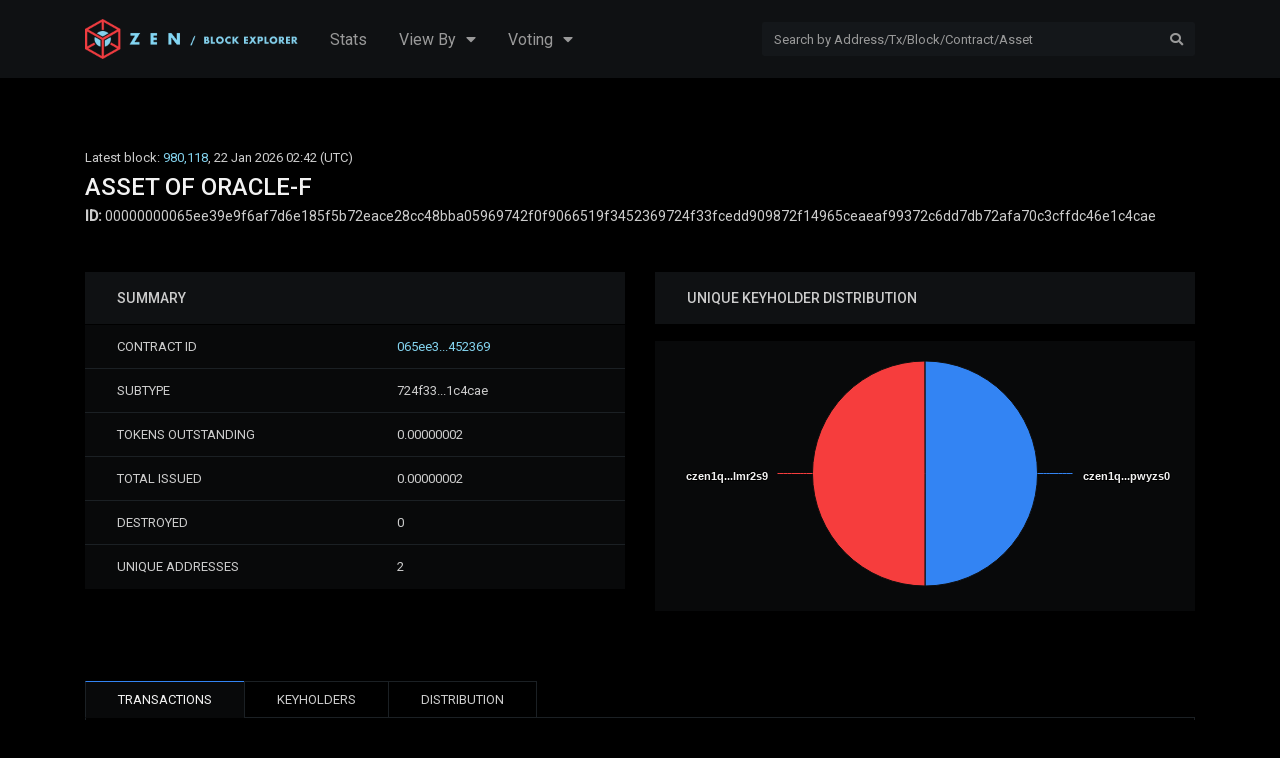

--- FILE ---
content_type: text/html; charset=utf-8
request_url: https://zp.io/assets/00000000065ee39e9f6af7d6e185f5b72eace28cc48bba05969742f0f9066519f3452369724f33fcedd909872f14965ceaeaf99372c6dd7db72afa70c3cffdc46e1c4cae/txns
body_size: 11134
content:
<!doctype html><html lang="en"><head><meta charset="utf-8"><meta name="viewport" content="width=device-width,initial-scale=1,shrink-to-fit=no,user-scalable=no"><meta name="theme-color" content="#000000"><meta name="google-site-verification" content="ZGjUlE__g5ORtu3ucMBF_UckRnH9Tws9tmtvBCQ5oQw"><link rel="manifest" href="/public/manifest.json"><link rel="shortcut icon" href="/public/favicon.ico"><link type="application/opensearchdescription+xml" rel="search" href="/public/opensearch.xml"><title data-react-helmet="true">Zen Protocol Asset</title><script src="https://kit.fontawesome.com/8abdfbcc67.js" crossorigin="anonymous"></script><link rel="apple-touch-icon" sizes="180x180" href="/public/assets/apple-icon-180.png"><link rel="apple-touch-icon" sizes="167x167" href="/public/assets/apple-icon-167.png"><link rel="apple-touch-icon" sizes="152x152" href="/public/assets/apple-icon-152.png"><link rel="apple-touch-icon" sizes="120x120" href="/public/assets/apple-icon-120.png"><meta name="apple-mobile-web-app-capable" content="yes"><link rel="apple-touch-startup-image" href="/public/assets/apple-splash-1024-1366.png" media="(device-width: 512px) and (device-height: 683px) and (-webkit-device-pixel-ratio: 2) and (orientation: portrait)"><link rel="apple-touch-startup-image" href="/public/assets/apple-splash-0-0.png" media="(device-width: 0px) and (device-height: 0px) and (-webkit-device-pixel-ratio: 2) and (orientation: landscape)"><link rel="apple-touch-startup-image" href="/public/assets/apple-splash-834-1194.png" media="(device-width: 417px) and (device-height: 597px) and (-webkit-device-pixel-ratio: 2) and (orientation: portrait)"><link rel="apple-touch-startup-image" href="/public/assets/apple-splash-768-1024.png" media="(device-width: NaNpx) and (device-height: NaNpx) and (-webkit-device-pixel-ratio: undefined) and (orientation: portrait)"><link rel="apple-touch-startup-image" href="/public/assets/apple-splash-0-0.png" media="(device-width: NaNpx) and (device-height: NaNpx) and (-webkit-device-pixel-ratio: undefined) and (orientation: landscape)"><link rel="apple-touch-startup-image" href="/public/assets/apple-splash-834-1112.png" media="(device-width: NaNpx) and (device-height: NaNpx) and (-webkit-device-pixel-ratio: undefined) and (orientation: portrait)"><link rel="apple-touch-startup-image" href="/public/assets/apple-splash-810-1080.png" media="(device-width: NaNpx) and (device-height: NaNpx) and (-webkit-device-pixel-ratio: undefined) and (orientation: portrait)"><link rel="apple-touch-startup-image" href="/public/assets/apple-splash-768-1024.png" media="(device-width: 384px) and (device-height: 512px) and (-webkit-device-pixel-ratio: 2) and (orientation: portrait)"><link rel="apple-touch-startup-image" href="/public/assets/apple-splash-414-896.png" media="(device-width: NaNpx) and (device-height: NaNpx) and (-webkit-device-pixel-ratio: undefined) and (orientation: portrait)"><link rel="apple-touch-startup-image" href="/public/assets/apple-splash-375-812.png" media="(device-width: NaNpx) and (device-height: NaNpx) and (-webkit-device-pixel-ratio: undefined) and (orientation: portrait)"><link rel="apple-touch-startup-image" href="/public/assets/apple-splash-414-896.png" media="(device-width: 138px) and (device-height: 298.6666666666667px) and (-webkit-device-pixel-ratio: 3) and (orientation: portrait)"><link rel="apple-touch-startup-image" href="/public/assets/apple-splash-0-0.png" media="(device-width: 0px) and (device-height: 0px) and (-webkit-device-pixel-ratio: 3) and (orientation: landscape)"><link rel="apple-touch-startup-image" href="/public/assets/apple-splash-375-812.png" media="(device-width: 125px) and (device-height: 270.6666666666667px) and (-webkit-device-pixel-ratio: 3) and (orientation: portrait)"><link rel="apple-touch-startup-image" href="/public/assets/apple-splash-414-896.png" media="(device-width: 207px) and (device-height: 448px) and (-webkit-device-pixel-ratio: 2) and (orientation: portrait)"><link rel="apple-touch-startup-image" href="/public/assets/apple-splash-414-736.png" media="(device-width: 138px) and (device-height: 245.33333333333334px) and (-webkit-device-pixel-ratio: 3) and (orientation: portrait)"><link rel="apple-touch-startup-image" href="/public/assets/apple-splash-375-667.png" media="(device-width: 187.5px) and (device-height: 333.5px) and (-webkit-device-pixel-ratio: 2) and (orientation: portrait)"><link rel="apple-touch-startup-image" href="/public/assets/apple-splash-414-736.png" media="(device-width: NaNpx) and (device-height: NaNpx) and (-webkit-device-pixel-ratio: undefined) and (orientation: portrait)"><link rel="apple-touch-startup-image" href="/public/assets/apple-splash-375-667.png" media="(device-width: NaNpx) and (device-height: NaNpx) and (-webkit-device-pixel-ratio: undefined) and (orientation: portrait)"><link rel="apple-touch-startup-image" href="/public/assets/apple-splash-320-568.png" media="(device-width: NaNpx) and (device-height: NaNpx) and (-webkit-device-pixel-ratio: undefined) and (orientation: portrait)"><link href="/public/static/css/16.d5bec64a.chunk.css" rel="stylesheet"><link href="/public/static/css/main.7f2d2e36.chunk.css" rel="stylesheet"><script> window.__INITIAL_STATE__ = JSON.parse("{\"addressStore\":{},\"assetStore\":{\"asset\":{\"asset\":\"00000000065ee39e9f6af7d6e185f5b72eace28cc48bba05969742f0f9066519f3452369724f33fcedd909872f14965ceaeaf99372c6dd7db72afa70c3cffdc46e1c4cae\",\"issued\":\"2\",\"destroyed\":\"0\",\"outstanding\":\"2\",\"keyholders\":\"2\",\"txsCount\":\"2\",\"createdAt\":\"2022-11-22T22:32:08.188Z\",\"updatedAt\":\"2022-11-22T22:32:08.230Z\",\"subType\":\"724f33fcedd909872f14965ceaeaf99372c6dd7db72afa70c3cffdc46e1c4cae\",\"metadata\":\"\",\"contract\":{\"id\":\"00000000065ee39e9f6af7d6e185f5b72eace28cc48bba05969742f0f9066519f3452369\",\"address\":\"czen1qqqqqqqqxtm3ea8m27ltwrp04kuh2ec5vcj9m5pvkjap0p7gxv5vlx3frdyxxah2f\",\"metadata\":{\"name\":\"Fee Oracle\",\"shortName\":\"ORACLE-F\"}}}},\"blockStore\":{\"blocksCount\":980118},\"contractStore\":{},\"infoStore\":{\"infos\":{\"chain\":\"main\",\"nodeVersion\":\"v1.0.13\",\"txsCount\":\"1611692\",\"hashRate\":\"18531871508.85926\",\"cgpBalance\":[{\"asset\":\"00\",\"amount\":\"2563323550000000\"}],\"cgpAllocation\":\"90\",\"medianTime\":\"1769048881412\",\"initialBlockDownload\":\"false\",\"tip\":\"00000000002612adb59418ac9f72eda1e239772d615ccad22a43cc15691c509e\",\"syncing\":\"synced\",\"walletVersion\":\"v0.2.2\",\"blocks\":\"980118\",\"headers\":\"980118\",\"difficulty\":\"948.62692443699\",\"cgpFundContractId\":\"00000000cdaa2a511cd2e1d07555b00314d1be40a649d3b6f419eb1e4e7a8e63240a36d1\",\"cgpFundContractAddress\":\"czen1qqqqqqqxd4g49z8xju8g824dsqv2dr0jq5eya8dh5r843unn63e3jgz3k6yt4ljj3\",\"cgpVotingContractId\":\"000000006ea5457ed23e3e13f31fe4cfd46c200587f2e4cc22df30ac77790f6d2c15cc12\",\"cgpVotingContractAddress\":\"czen1qqqqqqqrw54zha5378cflx8lyel2xcgq9slewfnpzmuc2camepakjc9wvzga8dtw0\"}},\"searchStore\":{},\"transactionStore\":{},\"repoVoteStore\":{},\"cgpStore\":{},\"uiStore\":{}}"); </script><script> window.ga=window.ga||function(){(ga.q=ga.q||[]).push(arguments)};ga.l=+new Date; ga('create', 'UA-100845170-4', 'auto'); </script> <script async src='https://www.google-analytics.com/analytics.js'></script></head><body><noscript>You need to enable JavaScript to run this app.</noscript><div id="root"><div class="App"><div class="navbar-container fixed-top"><div class="Navbar"><nav class="navbar navbar-dark navbar-expand-lg py-0 px-0"><div class="container"><a class="navbar-brand text-primary" href="/"><img src="[data-uri]" class="logo d-inline-block align-middle" alt="Zen Protocol Explorer"/></a><button class="navbar-toggler" type="button" data-toggle="collapse" data-target="#navbarSupportedContent" aria-controls="navbarSupportedContent" aria-expanded="false" aria-label="Toggle navigation"><i class="fas fa-bars"></i></button><div style="height:" class="navbar-collapse collapse" id="navbarSupportedContent"><ul class="navbar-nav mr-auto"><li class="nav-item"><a class="nav-link" href="/blockchain/info">Stats</a></li><li class="nav-item"><div class="Navbar-DropDown view-by"><button class="nav-link dropdown-toggle">View By<span class="dropdown-arrow"><i class="fas fa-caret-down"></i></span></button><div class="dropdown-container"><a class="nav-link" href="/blocks">Blocks</a><a class="nav-link" href="/contracts">Contracts</a><a aria-current="page" class="nav-link active" href="/assets">Assets</a></div></div></li><li class="nav-item"><div class="Navbar-DropDown voting"><button class="nav-link dropdown-toggle">Voting<span class="dropdown-arrow"><i class="fas fa-caret-down"></i></span></button><div class="dropdown-container"><a class="nav-link" href="/cgp">CGP</a><a class="nav-link" href="/governance">Governance</a></div></div></li></ul><form class="SearchBar form-search my-3 my-lg-0"><div class="input-group"><input type="search" value="" class="input-search form-control" placeholder="Search by Address/Tx/Block/Contract/Asset" aria-label="Search"/><div class="input-group-append"><button class="btn btn-outline-dark btn-search" type="submit"><i class="fas fa-search"></i></button></div></div></form></div></div></nav></div></div><div class="App-separator mb-3 mb-lg-7"></div><div class="body-container"><div class="container"><div class="Page Asset"><section><div class="PageTitle"><h1 class="d-block d-sm-inline-block text-white mb-3 mb-lg-5">Asset of ORACLE-F<div class="subtitle break-word"><div><div><strong>ID:</strong> <div class="HashLink break-word copyable"><span class="hash-wrapper">00000000065ee39e9f6af7d6e185f5b72eace28cc48bba05969742f0f9066519f3452369724f33fcedd909872f14965ceaeaf99372c6dd7db72afa70c3cffdc46e1c4cae</span><div class="copy"><button title="" class="btn"><i class="fal fa-copy"></i></button></div></div></div></div></div></h1></div><div class="row"><div class="col-lg-6"><table class="table table-zen"><thead><tr><th scope="col" colSpan="2">SUMMARY</th></tr></thead><tbody><tr><td>CONTRACT ID</td><td><div class="HashLink break-word copyable"><span class="hash-wrapper"><a href="/contracts/czen1qqqqqqqqxtm3ea8m27ltwrp04kuh2ec5vcj9m5pvkjap0p7gxv5vlx3frdyxxah2f">065ee3...452369</a><div class="Tooltip" style="position:fixed;left:0;top:0" data-show="false">00000000065ee39e9f6af7d6e185f5b72eace28cc48bba05969742f0f9066519f3452369<div class="TooltipArrow arrow"></div></div></span><div class="copy"><button title="" class="btn"><i class="fal fa-copy"></i></button></div></div></td></tr><tr><td>SUBTYPE</td><td><div class="HashLink break-word copyable"><span class="hash-wrapper">724f33...1c4cae<div class="Tooltip" style="position:fixed;left:0;top:0" data-show="false">724f33fcedd909872f14965ceaeaf99372c6dd7db72afa70c3cffdc46e1c4cae<div class="TooltipArrow arrow"></div></div></span><div class="copy"><button title="" class="btn"><i class="fal fa-copy"></i></button></div></div></td></tr><tr><td>TOKENS OUTSTANDING</td><td>0.00000002</td></tr><tr><td>TOTAL ISSUED</td><td>0.00000002</td></tr><tr><td>DESTROYED</td><td>0</td></tr><tr><td>UNIQUE ADDRESSES</td><td>2</td></tr></tbody></table></div><div class="col-lg-6"><table class="table table-zen"><thead><tr><th scope="col">Unique keyholder distribution</th></tr></thead></table><div class="Chart"><div class="Chart"><div class="chart-wrapper"><div></div></div></div></div></div></div></section><section><div class="Tabs"><ul class="Tabs-head nav nav-tabs"><li class="Tab nav-item"><a aria-current="page" class="nav-link active" href="/assets/00000000065ee39e9f6af7d6e185f5b72eace28cc48bba05969742f0f9066519f3452369724f33fcedd909872f14965ceaeaf99372c6dd7db72afa70c3cffdc46e1c4cae/txns">TRANSACTIONS</a></li><li class="Tab nav-item"><a class="nav-link" href="/assets/00000000065ee39e9f6af7d6e185f5b72eace28cc48bba05969742f0f9066519f3452369724f33fcedd909872f14965ceaeaf99372c6dd7db72afa70c3cffdc46e1c4cae/keyholders">KEYHOLDERS</a></li><li class="Tab nav-item"><a class="nav-link" href="/assets/00000000065ee39e9f6af7d6e185f5b72eace28cc48bba05969742f0f9066519f3452369724f33fcedd909872f14965ceaeaf99372c6dd7db72afa70c3cffdc46e1c4cae/chart">DISTRIBUTION</a></li></ul><div class="Tabs-body"><div class="ItemsTable"><div class="ItemsTable-top row align-items-end mb-3 mb-lg-5"><div class="col-md-8 mb-3 mb-lg-0"><div>Total of <!-- -->0<!-- --> transactions found involving this asset</div></div><div class="col-md-4"></div></div><div class="GenericTable"><div class="ReactTable"><div class="rt-table table-zen" role="grid"><div class="rt-thead -header" style="min-width:515px"><div class="rt-tr" role="row"><div class="rt-th" role="columnheader" tabindex="-1" style="flex:150 0 auto;width:150px"><div class="">TX HASH</div></div><div class="rt-th" role="columnheader" tabindex="-1" style="flex:200 0 auto;width:200px"><div class="">Timestamp</div></div><div class="rt-th" role="columnheader" tabindex="-1" style="flex:100 0 auto;width:100px"><div class="">Block</div></div><div class="rt-th" role="columnheader" tabindex="-1" style="flex:65 0 auto;width:65px;max-width:65px"><div class=""></div></div></div></div><div class="rt-tbody" style="min-width:515px"></div></div><div class="pagination-bottom"></div></div></div></div></div></div></section></div></div></div><div class="footer-container"><div class="container"><footer class="Footer container"><div class="row row-logo"><div class="col-12 px-0"><a class="navbar-brand text-primary" href="/"><img src="[data-uri]" class="logo d-inline-block align-middle" alt="Zen Protocol Explorer"/></a><div class="SyncNotification"><span class="synced"><i class="icon fas fa-circle"></i> Synced.</span></div></div></div><div class="row"><div class="col-lg-8 border-dark separator"><div class="FooterLinks"><div class=""><ul class="nav flex-column"><li class="nav-item"><a class="external-link nav-link text-nowrap" target="_blank" rel="noopener noreferrer" href="https://www.zenprotocol.com/en/faq">Learn more</a></li></ul></div><div class=""><ul class="nav flex-column"><li class="nav-item"><a class="external-link nav-link text-nowrap" target="_blank" rel="noopener noreferrer" href="https://docs.zenprotocol.com/">Documentation</a></li><li class="nav-item"><a class="external-link nav-link text-nowrap" target="_blank" rel="noopener noreferrer" href="https://wallet.zp.io/">Wallet</a></li><li class="nav-item"><a class="external-link nav-link text-nowrap" target="_blank" rel="noopener noreferrer" href="https://testnet.zp.io">Testnet</a></li></ul></div><div class=""><ul class="nav flex-column"><li class="nav-item"><a class="external-link nav-link text-nowrap" target="_blank" rel="noopener noreferrer" href="https://forum.zenprotocol.com/">Forum</a></li><li class="nav-item"><a class="external-link nav-link text-nowrap" target="_top" rel="noopener noreferrer" href="/cdn-cgi/l/email-protection#b0d9ded6dff0cad5dec0c2dfc4dfd3dfdc9ed3dfdd">Contact Us</a></li><li class="nav-item"><a class="external-link nav-link text-nowrap" target="_blank" rel="noopener noreferrer" href="https://www.zenprotocol.com/privacy?locale=en">Privacy Policy</a></li><li class="nav-item"><a class="external-link nav-link text-nowrap" target="_blank" rel="noopener noreferrer" href="https://www.zenprotocol.com/legal/zen_protocol_token_sale_agreement.pdf">Terms of Service</a></li></ul></div></div></div><div class="FooterSocialContact col-lg-4 d-flex flex-column"><ul class="FooterSocial nav"><li class="nav-item"><a class="external-link nav-link telegram-icon" target="_blank" rel="noopener noreferrer" href="https://t.me/zenprotocol/"><i class="fab fa-telegram-plane"></i></a></li><li class="nav-item"><a class="external-link nav-link github-icon" target="_blank" rel="noopener noreferrer" href="https://github.com/zenprotocol"><i class="fab fa-github"></i></a></li><li class="nav-item"><a class="external-link nav-link medium-icon" target="_blank" rel="noopener noreferrer" href="https://blog.zenprotocol.com/"><i class="fab fa-medium-m"></i></a></li><li class="nav-item"><a class="external-link nav-link twitter-icon" target="_blank" rel="noopener noreferrer" href="https://twitter.com/zen_protocol"><i class="fab fa-twitter"></i></a></li><li class="nav-item"><a class="external-link nav-link youtube-icon" target="_blank" rel="noopener noreferrer" href="https://www.youtube.com/channel/UCVm4j3TrmD8mSvvExG_CAIw"><i class="fab fa-youtube"></i></a></li><li class="nav-item"><a class="external-link nav-link discourse-icon" target="_blank" rel="noopener noreferrer" href="https://forum.zenprotocol.com"><i class="fab fa-discourse"></i></a></li></ul><ul class="nav flex-column"><li class="nav-item text-nowrap"><span class="nav-link">Contact us:<!-- --> <a class="external-link  pl-0 d-inline-block" target="_top" rel="noopener noreferrer" href="/cdn-cgi/l/email-protection#85ecebe3eac5ffe0ebf5f7eaf1eae6eae9abe6eae8"><span class="__cf_email__" data-cfemail="21484f474e615b444f51534e554e424e4d0f424e4c">[email&#160;protected]</span></a></span></li></ul></div></div></footer></div></div></div></div><script data-cfasync="false" src="/cdn-cgi/scripts/5c5dd728/cloudflare-static/email-decode.min.js"></script><script>!function(e){function t(t){for(var n,o,s=t[0],u=t[1],i=t[2],f=0,d=[];f<s.length;f++)o=s[f],Object.prototype.hasOwnProperty.call(a,o)&&a[o]&&d.push(a[o][0]),a[o]=0;for(n in u)Object.prototype.hasOwnProperty.call(u,n)&&(e[n]=u[n]);for(l&&l(t);d.length;)d.shift()();return c.push.apply(c,i||[]),r()}function r(){for(var e,t=0;t<c.length;t++){for(var r=c[t],n=!0,o=1;o<r.length;o++){var u=r[o];0!==a[u]&&(n=!1)}n&&(c.splice(t--,1),e=s(s.s=r[0]))}return e}var n={},o={12:0},a={12:0},c=[];function s(t){if(n[t])return n[t].exports;var r=n[t]={i:t,l:!1,exports:{}};return e[t].call(r.exports,r,r.exports,s),r.l=!0,r.exports}s.e=function(e){var t=[];o[e]?t.push(o[e]):0!==o[e]&&{0:1,1:1,3:1,4:1,5:1,6:1,7:1,9:1,13:1,14:1}[e]&&t.push(o[e]=new Promise((function(t,r){for(var n="static/css/"+({0:"address",1:"asset",2:"assets",3:"block",4:"broadcastTx",5:"cgp",6:"chart",7:"contract",8:"contracts",9:"governance",11:"notFound",13:"search",14:"transaction"}[e]||e)+"."+{0:"0bd19904",1:"9215d6a3",2:"31d6cfe0",3:"e822951b",4:"ac5ee385",5:"bc0d6001",6:"81860674",7:"7dab4e21",8:"31d6cfe0",9:"700573f3",11:"31d6cfe0",13:"a3664bf6",14:"1e542c9e",15:"31d6cfe0"}[e]+".chunk.css",a=s.p+n,c=document.getElementsByTagName("link"),u=0;u<c.length;u++){var i=(l=c[u]).getAttribute("data-href")||l.getAttribute("href");if("stylesheet"===l.rel&&(i===n||i===a))return t()}var f=document.getElementsByTagName("style");for(u=0;u<f.length;u++){var l;if((i=(l=f[u]).getAttribute("data-href"))===n||i===a)return t()}var d=document.createElement("link");d.rel="stylesheet",d.type="text/css",d.onload=t,d.onerror=function(t){var n=t&&t.target&&t.target.src||a,c=new Error("Loading CSS chunk "+e+" failed.\n("+n+")");c.code="CSS_CHUNK_LOAD_FAILED",c.request=n,delete o[e],d.parentNode.removeChild(d),r(c)},d.href=a,document.getElementsByTagName("head")[0].appendChild(d)})).then((function(){o[e]=0})));var r=a[e];if(0!==r)if(r)t.push(r[2]);else{var n=new Promise((function(t,n){r=a[e]=[t,n]}));t.push(r[2]=n);var c,u=document.createElement("script");u.charset="utf-8",u.timeout=120,s.nc&&u.setAttribute("nonce",s.nc),u.src=function(e){return s.p+"static/js/"+({0:"address",1:"asset",2:"assets",3:"block",4:"broadcastTx",5:"cgp",6:"chart",7:"contract",8:"contracts",9:"governance",11:"notFound",13:"search",14:"transaction"}[e]||e)+"."+{0:"9cb49ffb",1:"c334b6cf",2:"8de0dc2f",3:"1df51be6",4:"281d8cf3",5:"5b604399",6:"1951b84b",7:"668ac830",8:"469d3c03",9:"266e1332",11:"036d78fc",13:"5691b0f0",14:"e4722a97",15:"4e22ede6"}[e]+".chunk.js"}(e);var i=new Error;c=function(t){u.onerror=u.onload=null,clearTimeout(f);var r=a[e];if(0!==r){if(r){var n=t&&("load"===t.type?"missing":t.type),o=t&&t.target&&t.target.src;i.message="Loading chunk "+e+" failed.\n("+n+": "+o+")",i.name="ChunkLoadError",i.type=n,i.request=o,r[1](i)}a[e]=void 0}};var f=setTimeout((function(){c({type:"timeout",target:u})}),12e4);u.onerror=u.onload=c,document.head.appendChild(u)}return Promise.all(t)},s.m=e,s.c=n,s.d=function(e,t,r){s.o(e,t)||Object.defineProperty(e,t,{enumerable:!0,get:r})},s.r=function(e){"undefined"!=typeof Symbol&&Symbol.toStringTag&&Object.defineProperty(e,Symbol.toStringTag,{value:"Module"}),Object.defineProperty(e,"__esModule",{value:!0})},s.t=function(e,t){if(1&t&&(e=s(e)),8&t)return e;if(4&t&&"object"==typeof e&&e&&e.__esModule)return e;var r=Object.create(null);if(s.r(r),Object.defineProperty(r,"default",{enumerable:!0,value:e}),2&t&&"string"!=typeof e)for(var n in e)s.d(r,n,function(t){return e[t]}.bind(null,n));return r},s.n=function(e){var t=e&&e.__esModule?function(){return e.default}:function(){return e};return s.d(t,"a",t),t},s.o=function(e,t){return Object.prototype.hasOwnProperty.call(e,t)},s.p="/public/",s.oe=function(e){throw console.error(e),e};var u=this.webpackJsonpexplorer=this.webpackJsonpexplorer||[],i=u.push.bind(u);u.push=t,u=u.slice();for(var f=0;f<u.length;f++)t(u[f]);var l=i;r()}([])</script><script src="/public/static/js/16.c416a8e1.chunk.js"></script><script src="/public/static/js/main.61de9757.chunk.js"></script><script defer src="https://static.cloudflareinsights.com/beacon.min.js/vcd15cbe7772f49c399c6a5babf22c1241717689176015" integrity="sha512-ZpsOmlRQV6y907TI0dKBHq9Md29nnaEIPlkf84rnaERnq6zvWvPUqr2ft8M1aS28oN72PdrCzSjY4U6VaAw1EQ==" data-cf-beacon='{"version":"2024.11.0","token":"7b73f3a0ae0e4fbf954ba21a3df2c7ef","r":1,"server_timing":{"name":{"cfCacheStatus":true,"cfEdge":true,"cfExtPri":true,"cfL4":true,"cfOrigin":true,"cfSpeedBrain":true},"location_startswith":null}}' crossorigin="anonymous"></script>
</body></html>

--- FILE ---
content_type: text/css; charset=UTF-8
request_url: https://zp.io/public/static/css/main.7f2d2e36.chunk.css
body_size: 22354
content:
@import url(https://fonts.googleapis.com/css?family=Roboto+Mono|Roboto:400,500);.Loading{font-size:1.25rem}.Loading .icon{color:#83d3ee}.Loading .text{display:inline-block;text-align:left;width:120px;padding-left:10px}.LoadingWithBG{position:absolute;width:100%;height:100%;z-index:100}.LoadingWithBG .loading-bg{position:absolute;background-color:#000;opacity:.7;width:100%;height:100%;z-index:101}.LoadingWithBG .loading-fg{position:absolute;width:100%;height:100%;z-index:102}.GenericTable .ReactTable .rt-thead .rt-tr{border-bottom:1px solid #000}.GenericTable .ReactTable .rt-tbody .rt-tr-group{border-bottom:none;background-color:#010203}.GenericTable .ReactTable .rt-td{border-bottom:1px solid #1b2024}.GenericTable .ReactTable .rt-tbody .rt-tr{background-color:#08090a}.GenericTable .ReactTable .rt-tr-group.last>.rt-tr .rt-td{border-bottom-color:transparent}.GenericTable .ReactTable .rt-tr.-padRow .rt-td{border-color:transparent}.GenericTable .ReactTable .rt-thead{background-color:#0f1113}.GenericTable .ReactTable .rt-thead .rt-th{font-size:.74994rem;font-weight:400;text-transform:uppercase;color:#ccc;text-align:left;padding:16px 8px;border-right-color:transparent;white-space:nowrap;overflow:visible}.GenericTable .ReactTable .rt-thead .rt-th>div{display:inline-block}.GenericTable .ReactTable .rt-thead .rt-th.-cursor-pointer,.GenericTable .ReactTable .rt-thead .rt-th.-sort-asc,.GenericTable .ReactTable .rt-thead .rt-th.-sort-desc{box-shadow:none}.GenericTable .ReactTable .rt-thead .rt-th.-cursor-pointer:after,.GenericTable .ReactTable .rt-thead .rt-th.-sort-asc:after,.GenericTable .ReactTable .rt-thead .rt-th.-sort-desc:after{font-family:"Font Awesome 5 Pro";font-weight:900;display:inline-block;margin-left:12px}.GenericTable .ReactTable .rt-thead .rt-th.-cursor-pointer:after{content:"\F0DC"}.GenericTable .ReactTable .rt-thead .rt-th.-sort-asc:after{content:"\F0D8"}.GenericTable .ReactTable .rt-thead .rt-th.-sort-desc:after{content:"\F0D7"}.GenericTable .ReactTable .rt-tbody{overflow:visible}.GenericTable .ReactTable .rt-td{font-weight:400;padding:12px 8px;overflow:visible}.GenericTable .ReactTable .pagination-bottom{margin-top:2rem}.GenericTable .ReactTable .-pagination{justify-content:flex-end}.GenericTable .ReactTable .pagination-bottom .pagination{margin-bottom:0}.GenericTable .ReactTable .loading .rt-noData{display:none}.GenericTable .ReactTable .GenericTable .ReactTable .rt-tr{background-color:transparent}.GenericTable .ReactTable .page-item.page-number{display:none}.GenericTable .ReactTable .page-item .page-link{-webkit-user-select:none;user-select:none;border-right-width:1px;color:#999}.GenericTable .ReactTable .page-item:last-child .page-link{border-right-width:0}.GenericTable .ReactTable .page-item.active.page-number{display:block}.GenericTable .ReactTable .page-item.active .page-link{font-weight:500}.GenericTable .ReactTable .page-item.active .page-link:hover{color:#f2f2f2}@media (min-width:768px){.GenericTable .ReactTable .page-item.page-number{display:block}.GenericTable .ReactTable .page-item.page-skip-first,.GenericTable .ReactTable .page-item.page-skip-last{display:none}}@media (min-width:992px){.GenericTable .ReactTable .rt-td,.GenericTable .ReactTable .rt-thead .rt-th{padding-left:24px;padding-right:24px}}.Dropdown.Dropdown-root{position:relative}.Dropdown .Dropdown-control{position:relative;background-color:#14171a;border:none;border-radius:2px;color:#f2f2f2;cursor:default;outline:none;padding:8px 52px 8px 14px;transition:all .15s ease}.Dropdown .Dropdown-control:hover{background-color:#1b2024}.Dropdown .Dropdown-arrow-wrapper{position:absolute;top:8px;right:14px}.Dropdown .Dropdown-menu{background-color:#14171a;border:1px solid #1b2024;box-shadow:0 1px 0 rgba(0,0,0,.5);margin-top:-1px;max-height:200px;overflow-y:auto;position:absolute;top:100%;width:100%;z-index:1010;-webkit-overflow-scrolling:touch}.Dropdown .Dropdown-menu .Dropdown-group>.Dropdown-title{padding:8px 14px;color:#f2f2f2;font-weight:700;text-transform:capitalize}.Dropdown .Dropdown-option{box-sizing:border-box;color:#f2f2f2;cursor:pointer;display:block;padding:8px 14px}.Dropdown .Dropdown-option:last-child{border-bottom-right-radius:2px;border-bottom-left-radius:2px}.Dropdown .Dropdown-option:hover{background-color:#1b2024}.Dropdown .Dropdown-option.is-selected{background-color:#1b2024}.Dropdown .Dropdown-noresults{box-sizing:border-box;color:#ccc;cursor:default;display:block;padding:8px 14px}.Dropdown .Dropdown-placeholder{color:#999}.Dropdown .Dropdown-placeholder.is-selected{color:#f2f2f2}.ItemsTable .ItemsTable-top{min-height:35px}.ItemsTable .negative{color:#f63d3d}.ItemsTable .positive{color:#50d166}.ItemsTable .expand{display:flex;justify-content:center;cursor:"pointer";padding:0;text-align:center;-webkit-user-select:none;user-select:none}.ItemsTable .expand .arrow{border-radius:.15rem;background-color:#0f1113;padding:0 6px}.ItemsTable .rt-tr.expandable{cursor:pointer}.ItemsTable .rt-tbody .rt-tr.expanded,.ItemsTable .rt-tbody .rt-tr:hover{background-color:#14171a}.ItemsTable .rt-tbody .rt-tr.-padRow,.ItemsTable .rt-tbody .rt-tr.-padRow:hover{background-color:transparent;cursor:default}.ItemsTable .ItemsTable-pageSizes{color:#999}.ItemsTable .ItemsTable-pageSizes .Dropdown-control{min-width:88px}.PageTitle h1 .subtitle{font-size:.87344rem;font-weight:400;color:#ccc;margin-top:10px;line-height:normal}.Tooltip{border-radius:6px;box-shadow:0 1px 3px rgba(0,0,0,.12),0 1px 2px rgba(0,0,0,.24);z-index:10000;display:none;padding:8px;font-size:.74994rem;font-weight:300;color:#f2f2f2;background-color:#1b2024;word-wrap:break-word;white-space:normal;max-width:360px;line-height:.875rem}.Tooltip[data-show=true]{display:block}.Tooltip .TooltipArrow:before{content:"";position:absolute;width:8px;height:8px;z-index:-1;background-color:#1b2024;-webkit-transform:rotate(45deg);transform:rotate(45deg)}.Tooltip[data-popper-placement^=top]>.TooltipArrow{bottom:4px}.Tooltip[data-popper-placement^=bottom]>.TooltipArrow{top:-4px}.Tooltip[data-popper-placement^=left]>.TooltipArrow{right:4px}.Tooltip[data-popper-placement^=right]>.TooltipArrow{left:-4px}.HashLink{position:relative;display:inline-block}.HashLink.copyable{padding-right:30px}.HashLink .hash-wrapper{display:inline-block}.HashLink .copy{display:block;position:absolute!important;top:-3px;right:0;z-index:1001}.HashLink .copy button{cursor:pointer;background-color:transparent;color:#f2f2f2;border:1px solid #1b2024;border-radius:.15rem;padding:2px 6px}.HashLink .copy button:hover{background-color:#3384f3}.HashLink:hover .copy{display:block}@media (min-width:992px){.HashLink .copy{display:none}}.Page .LatestBlockInfo{margin-bottom:10px}.Button.btn{font-size:.93437rem;border:none}.Button.btn-size-lg{padding:.9rem 1.7rem}.Button.btn-size-sm{padding:8px 16px;font-size:.8125rem}.Button.btn-thin{padding-top:2px;padding-bottom:2px}.Button.btn-wide{padding-left:32px;padding-right:32px}.Button.btn-dark-2:hover{background-color:#202020}.Button.btn-link:disabled{color:#999;text-decoration:none;background-color:transparent;opacity:1}.Button.btn-blue-hard{background-color:#1663cc;color:#f2f2f2}.Button.btn-blue-hard.btn-hover-border{border:1px solid transparent}.Button.btn-blue-hard.btn-hover-border:hover{border:1px solid #f2f2f2}.ButtonToolbar .Button{margin-right:10px}.ButtonToolbar .Button:last-child{margin-right:0}.Chart{background-color:#08090a}.Chart .chart-wrapper{position:relative}.Chart .chart-wrapper .loading-above{position:absolute;top:50%;left:50%;-webkit-transform:translate(-50%,-50%);transform:translate(-50%,-50%)}.Chart.clickable{cursor:pointer}.Chart.clickable:hover{background-color:#0f1113}.Chart.clickable:hover .title a{text-decoration:underline}.Chart .title{font-weight:500;border-width:0 0 1px;border-style:solid;padding:25px;margin-bottom:40px}.Chart .title a{color:inherit}.InfoBox.col{padding:11px 10px;margin-left:-1px;margin-bottom:-1px;min-width:auto}.InfoBox .content-box .icon{width:64px;height:64px;margin-right:10px;font-size:2rem}.InfoBox .content-box .title{text-transform:uppercase;margin-bottom:5px;white-space:nowrap}.InfoBox .content-box .content-wrapper{margin-right:30px}.InfoBox .content-box .btn{min-width:170px}.InfoBox .content-box .body{flex-grow:1;display:flex;justify-content:flex-end;margin-top:20px}@media (min-width:992px){.InfoBox .content-box .body{justify-content:flex-start;margin-top:0}}.Info .content-box.chain .icon{color:#f63d3d!important}.Info .content-box.chain .content .value{font-family:"Roboto"}.Info .content-box.blocks .icon{color:#3384f3!important;font-size:3rem}.Info .charts .col-lg-6{margin-bottom:42px}.SearchBar .btn-outline-dark{color:#999}.SearchBar .btn-outline-dark:active,.SearchBar .btn-outline-dark:focus{box-shadow:none}.SearchBar .input-group .btn-outline-dark,.SearchBar .input-group .input-search{background-color:#14171a;transition:background-color .15s;border:0}.SearchBar .input-group:hover .btn-outline-dark,.SearchBar .input-group:hover .input-search{background-color:#1b2024}.SearchBar .input-group:hover .btn-outline-dark{color:#ccc}.SearchBar.form-search .input-group{width:100%}@media (min-width:992px){.SearchBar.form-search{width:50%}}.Navbar-DropDown{position:relative}.Navbar-DropDown .dropdown-toggle{white-space:nowrap;cursor:pointer;-webkit-user-select:none;user-select:none;background-color:transparent;border:none;display:none}.Navbar-DropDown .dropdown-toggle .dropdown-arrow{display:inline-block;margin-left:10px}.Navbar-DropDown .dropdown-container{background-color:#0f1113;transition:all .1s ease;position:relative;display:block}@media (min-width:992px){.Navbar-DropDown .dropdown-toggle{display:block}.Navbar-DropDown .dropdown-container{position:absolute;height:0;overflow:hidden;opacity:0}.Navbar-DropDown .dropdown-container.is-open{opacity:1}}.Navbar{font-size:.99938rem}.Navbar .navbar{background-color:#0f1113}.Navbar .navbar-expand-lg>.container,.Navbar .navbar-expand-lg>.container-fluid{padding-left:15px;padding-right:15px}.Navbar .navbar-brand{padding:.5rem 0}.Navbar .navbar-brand img.logo{height:40px;width:auto}.Navbar .Navbar-DropDown.view-by .dropdown-container.is-open{height:117px}.Navbar .Navbar-DropDown.voting .dropdown-container.is-open{height:80px}@media (min-width:992px){.Navbar .navbar-brand{margin-right:2rem}.Navbar .navbar-expand-lg .navbar-nav .nav-link{-webkit-user-select:none;user-select:none;outline:0;padding:1.6rem 0;margin-right:2rem;border-top:2px solid transparent;border-bottom:2px solid transparent}.Navbar .navbar-expand-lg .navbar-nav .nav-link.active{border-bottom-color:#83d3ee;font-weight:500}.Navbar .Navbar-DropDown .dropdown-container .nav-link{padding:.5rem 1rem;margin-right:0;border-top:none;border-bottom:none;border-left:2px solid transparent}.Navbar .Navbar-DropDown .dropdown-container .nav-link:hover{background-color:#1b2024}.Navbar .Navbar-DropDown .dropdown-container .nav-link.active{border-left-color:#83d3ee;font-weight:500}}.SyncNotification{display:inline-block;position:relative;top:2px}.SyncNotification .icon{color:#03b358}.SyncNotification .error .icon{color:#f63d3d}.Footer{color:#999;padding-top:3rem;padding-bottom:5rem}.Footer .navbar-brand{margin-right:1rem;padding:0}.Footer img.logo{height:40px;width:auto}.Footer .row-logo{padding-bottom:3rem}.Footer .FooterLinks{display:flex;flex-direction:column;align-items:center}.Footer .FooterLinks a{text-align:center;color:inherit}.Footer .FooterLinks a:hover{color:#f2f2f2}.Footer .FooterLinks li:last-child a{padding-bottom:0}.Footer .separator{border-style:solid;border-width:0 0 1px;padding-bottom:20px;margin-bottom:20px;padding-left:8px;padding-right:8px}@media (min-width:992px){.Footer .separator{padding-left:32px;padding-right:32px}}.Footer .FooterSocialContact{align-items:center;padding-left:8px;padding-right:8px}.Footer .FooterSocialContact a{color:#f2f2f2}.Footer .FooterSocialContact a:hover{color:#83d3ee}@media (min-width:992px){.Footer .FooterSocialContact{padding-left:32px;padding-right:32px}}.Footer .FooterSocial a{font-size:1rem;padding-left:15px;padding-right:15px}@media (min-width:768px){.Footer .FooterLinks{flex-direction:row;justify-content:space-around;align-items:flex-start}.Footer .FooterLinks a{text-align:left}.Footer .navbar-brand{margin-right:2rem}}@media (min-width:992px){.Footer .separator{border-bottom-width:0;border-right-width:1px;padding-bottom:0;margin-bottom:0}.Footer .FooterLinks{justify-content:flex-start}.Footer .FooterLinks>div{padding-right:30px}.Footer .FooterLinks>div:first-child{padding-left:0}.Footer .FooterLinks>div:first-child .nav-link{padding-left:0}.Footer .FooterSocialContact{align-items:flex-end}.Footer .FooterSocialContact li:last-child .nav-link{padding-right:0}.Footer .FooterSocial a{padding-left:0;padding-right:30px}}.TestnetBar{height:40px;background-color:#3384f3;color:#f2f2f2;font-weight:500}body{padding-top:56px}body.testnet{padding-top:96px}@media (min-width:992px){body{padding-top:78px}body.testnet{padding-top:118px}}.App{min-height:100vh;display:flex;flex-direction:column}.App .App-separator{border-bottom:0 solid #1b2024}.App .body-container{flex:1 1}.App .footer-container{background-color:#0f1113;flex-shrink:0}.bg-blue{background-color:#3384f3!important}a.bg-blue:focus,a.bg-blue:hover,button.bg-blue:focus,button.bg-blue:hover{background-color:#0e69e6!important}.bg-indigo{background-color:#6610f2!important}a.bg-indigo:focus,a.bg-indigo:hover,button.bg-indigo:focus,button.bg-indigo:hover{background-color:#510bc4!important}.bg-purple{background-color:#6f42c1!important}a.bg-purple:focus,a.bg-purple:hover,button.bg-purple:focus,button.bg-purple:hover{background-color:#59339d!important}.bg-pink{background-color:#e83e8c!important}a.bg-pink:focus,a.bg-pink:hover,button.bg-pink:focus,button.bg-pink:hover{background-color:#d91a72!important}.bg-red{background-color:#f63d3d!important}a.bg-red:focus,a.bg-red:hover,button.bg-red:focus,button.bg-red:hover{background-color:#f40c0c!important}.bg-orange{background-color:#fd7e14!important}a.bg-orange:focus,a.bg-orange:hover,button.bg-orange:focus,button.bg-orange:hover{background-color:#dc6502!important}.bg-yellow{background-color:#ffc107!important}a.bg-yellow:focus,a.bg-yellow:hover,button.bg-yellow:focus,button.bg-yellow:hover{background-color:#d39e00!important}.bg-green{background-color:#50d166!important}a.bg-green:focus,a.bg-green:hover,button.bg-green:focus,button.bg-green:hover{background-color:#32bc49!important}.bg-teal{background-color:#20c997!important}a.bg-teal:focus,a.bg-teal:hover,button.bg-teal:focus,button.bg-teal:hover{background-color:#199d76!important}.bg-cyan{background-color:#17a2b8!important}a.bg-cyan:focus,a.bg-cyan:hover,button.bg-cyan:focus,button.bg-cyan:hover{background-color:#117a8b!important}a.bg-white:focus,a.bg-white:hover,button.bg-white:focus,button.bg-white:hover{background-color:#d9d9d9!important}.bg-gray{background-color:#999!important}a.bg-gray:focus,a.bg-gray:hover,button.bg-gray:focus,button.bg-gray:hover{background-color:grey!important}.bg-gray-dark{background-color:#1b2024!important}a.bg-gray-dark:focus,a.bg-gray-dark:hover,button.bg-gray-dark:focus,button.bg-gray-dark:hover{background-color:#050607!important}.bg-black{background-color:#000!important}a.bg-black:focus,a.bg-black:hover,button.bg-black:focus,button.bg-black:hover{background-color:#000!important}.bg-black-accent{background-color:#08090a!important}a.bg-black-accent:focus,a.bg-black-accent:hover,button.bg-black-accent:focus,button.bg-black-accent:hover{background-color:#000!important}:root{--blue:#3384f3;--indigo:#6610f2;--purple:#6f42c1;--pink:#e83e8c;--red:#f63d3d;--orange:#fd7e14;--yellow:#ffc107;--green:#50d166;--teal:#20c997;--cyan:#17a2b8;--white:#f2f2f2;--gray:#999;--gray-dark:#1b2024;--black:#000;--black-accent:#08090a;--primary:#3384f3;--secondary:#999;--success:#50d166;--info:#17a2b8;--warning:#ffc107;--danger:#f63d3d;--light:#ccc;--dark:#1b2024;--dark-2:#242424;--breakpoint-xs:0;--breakpoint-sm:576px;--breakpoint-md:768px;--breakpoint-lg:992px;--breakpoint-xl:1200px;--font-family-sans-serif:-apple-system,BlinkMacSystemFont,"Segoe UI",Roboto,"Helvetica Neue",Arial,"Noto Sans",sans-serif,"Apple Color Emoji","Segoe UI Emoji","Segoe UI Symbol","Noto Color Emoji";--font-family-monospace:SFMono-Regular,Menlo,Monaco,Consolas,"Liberation Mono","Courier New",monospace}*,:after,:before{box-sizing:border-box}html{font-family:sans-serif;line-height:1.15;-webkit-text-size-adjust:100%;-webkit-tap-highlight-color:rgba(0,0,0,0)}article,aside,figcaption,figure,footer,header,hgroup,main,nav,section{display:block}body{margin:0;font-family:-apple-system,BlinkMacSystemFont,"Segoe UI",Roboto,"Helvetica Neue",Arial,"Noto Sans",sans-serif,"Apple Color Emoji","Segoe UI Emoji","Segoe UI Symbol","Noto Color Emoji";font-size:.8125rem;font-weight:400;line-height:1.5;color:#ccc;text-align:left;background-color:#000}[tabindex="-1"]:focus:not(:focus-visible){outline:0!important}hr{box-sizing:content-box;height:0;overflow:visible}h1,h2,h3,h4,h5,h6{margin-top:0;margin-bottom:.5rem}p{margin-top:0;margin-bottom:1rem}abbr[data-original-title],abbr[title]{text-decoration:underline;text-decoration:underline dotted;cursor:help;border-bottom:0;text-decoration-skip-ink:none}address{font-style:normal;line-height:inherit}address,dl,ol,ul{margin-bottom:1rem}dl,ol,ul{margin-top:0}ol ol,ol ul,ul ol,ul ul{margin-bottom:0}dt{font-weight:500}dd{margin-bottom:.5rem;margin-left:0}blockquote{margin:0 0 1rem}b,strong{font-weight:bolder}small{font-size:80%}sub,sup{position:relative;font-size:75%;line-height:0;vertical-align:baseline}sub{bottom:-.25em}sup{top:-.5em}a{color:#83d3ee;text-decoration:none;background-color:transparent}a:hover{color:#40bbe5;text-decoration:underline}a:not([href]){color:inherit;text-decoration:none}a:not([href]):hover{color:inherit;text-decoration:none}code,kbd,pre,samp{font-family:SFMono-Regular,Menlo,Monaco,Consolas,"Liberation Mono","Courier New",monospace;font-size:1em}pre{margin-top:0;margin-bottom:1rem;overflow:auto;-ms-overflow-style:scrollbar}figure{margin:0 0 1rem}img{border-style:none}img,svg{vertical-align:middle}svg{overflow:hidden}table{border-collapse:collapse}caption{padding-top:12px 8px;padding-bottom:12px 8px;color:#1b2024;text-align:left;caption-side:bottom}th{text-align:inherit}label{display:inline-block;margin-bottom:.5rem}button{border-radius:0}button:focus{outline:1px dotted;outline:5px auto -webkit-focus-ring-color}button,input,optgroup,select,textarea{margin:0;font-family:inherit;font-size:inherit;line-height:inherit}button,input{overflow:visible}button,select{text-transform:none}[role=button]{cursor:pointer}select{word-wrap:normal}[type=button],[type=reset],[type=submit],button{-webkit-appearance:button}[type=button]:not(:disabled),[type=reset]:not(:disabled),[type=submit]:not(:disabled),button:not(:disabled){cursor:pointer}[type=button]::-moz-focus-inner,[type=reset]::-moz-focus-inner,[type=submit]::-moz-focus-inner,button::-moz-focus-inner{padding:0;border-style:none}input[type=checkbox],input[type=radio]{box-sizing:border-box;padding:0}textarea{overflow:auto;resize:vertical}fieldset{min-width:0;padding:0;margin:0;border:0}legend{display:block;width:100%;max-width:100%;padding:0;margin-bottom:.5rem;font-size:1.5rem;line-height:inherit;color:inherit;white-space:normal}progress{vertical-align:baseline}[type=number]::-webkit-inner-spin-button,[type=number]::-webkit-outer-spin-button{height:auto}[type=search]{outline-offset:-2px;-webkit-appearance:none}[type=search]::-webkit-search-decoration{-webkit-appearance:none}::-webkit-file-upload-button{font:inherit;-webkit-appearance:button}output{display:inline-block}summary{display:list-item;cursor:pointer}template{display:none}[hidden]{display:none!important}.h1,.h2,.h3,.h4,.h5,.h6,h1,h2,h3,h4,h5,h6{margin-bottom:.5rem;font-weight:500;line-height:1.2}.h1,h1{font-size:1.49906rem}.h2,h2{font-size:1.4625rem}.h3,h3{font-size:1.3rem}.h4,h4{font-size:.99938rem}.h5,h5{font-size:.87344rem}.h6,h6{font-size:.8125rem}.lead{font-size:1.01562rem;font-weight:300}.display-1{font-size:1.5rem}.display-1,.display-2{font-weight:400;line-height:1.2}.display-2{font-size:1.25rem}.display-3{font-size:1.125rem}.display-3,.display-4{font-weight:400;line-height:1.2}.display-4{font-size:1rem}hr{margin-top:1rem;margin-bottom:1rem;border:0;border-top:1px solid rgba(0,0,0,.1)}.small,small{font-size:85%;font-weight:400}.mark,mark{padding:.2em;background-color:#ccc}.list-inline,.list-unstyled{padding-left:0;list-style:none}.list-inline-item{display:inline-block}.list-inline-item:not(:last-child){margin-right:.5rem}.initialism{font-size:90%;text-transform:uppercase}.blockquote{margin-bottom:1rem;font-size:1.01562rem}.blockquote-footer{display:block;font-size:85%;color:#1b2024}.blockquote-footer:before{content:"\2014\00A0"}.img-fluid,.img-thumbnail{max-width:100%;height:auto}.img-thumbnail{padding:.25rem;background-color:#000;border:1px solid #dee2e6;border-radius:.15rem}.figure{display:inline-block}.figure-img{margin-bottom:.5rem;line-height:1}.figure-caption{font-size:90%;color:#1b2024}code{font-size:87.5%;color:#e83e8c;word-wrap:break-word}a>code{color:inherit}kbd{padding:.2rem .4rem;font-size:87.5%;color:#f2f2f2;background-color:#08090a;border-radius:.2rem}kbd kbd{padding:0;font-size:100%;font-weight:500}pre{display:block;font-size:87.5%;color:#08090a}pre code{font-size:inherit;color:inherit;word-break:normal}.pre-scrollable{max-height:340px;overflow-y:scroll}.container{width:100%;padding-right:15px;padding-left:15px;margin-right:auto;margin-left:auto}@media (min-width:576px){.container{max-width:540px}}@media (min-width:768px){.container{max-width:720px}}@media (min-width:992px){.container{max-width:960px}}@media (min-width:1200px){.container{max-width:1140px}}.container-fluid,.container-lg,.container-md,.container-sm,.container-xl{width:100%;padding-right:15px;padding-left:15px;margin-right:auto;margin-left:auto}@media (min-width:576px){.container,.container-sm{max-width:540px}}@media (min-width:768px){.container,.container-md,.container-sm{max-width:720px}}@media (min-width:992px){.container,.container-lg,.container-md,.container-sm{max-width:960px}}@media (min-width:1200px){.container,.container-lg,.container-md,.container-sm,.container-xl{max-width:1140px}}.row{display:flex;flex-wrap:wrap;margin-right:-15px;margin-left:-15px}.no-gutters{margin-right:0;margin-left:0}.no-gutters>.col,.no-gutters>[class*=col-]{padding-right:0;padding-left:0}.col,.col-1,.col-2,.col-3,.col-4,.col-5,.col-6,.col-7,.col-8,.col-9,.col-10,.col-11,.col-12,.col-auto,.col-lg,.col-lg-1,.col-lg-2,.col-lg-3,.col-lg-4,.col-lg-5,.col-lg-6,.col-lg-7,.col-lg-8,.col-lg-9,.col-lg-10,.col-lg-11,.col-lg-12,.col-lg-auto,.col-md,.col-md-1,.col-md-2,.col-md-3,.col-md-4,.col-md-5,.col-md-6,.col-md-7,.col-md-8,.col-md-9,.col-md-10,.col-md-11,.col-md-12,.col-md-auto,.col-sm,.col-sm-1,.col-sm-2,.col-sm-3,.col-sm-4,.col-sm-5,.col-sm-6,.col-sm-7,.col-sm-8,.col-sm-9,.col-sm-10,.col-sm-11,.col-sm-12,.col-sm-auto,.col-xl,.col-xl-1,.col-xl-2,.col-xl-3,.col-xl-4,.col-xl-5,.col-xl-6,.col-xl-7,.col-xl-8,.col-xl-9,.col-xl-10,.col-xl-11,.col-xl-12,.col-xl-auto{position:relative;width:100%;padding-right:15px;padding-left:15px}.col{flex-basis:0;flex-grow:1;min-width:0;max-width:100%}.row-cols-1>*{flex:0 0 100%;max-width:100%}.row-cols-2>*{flex:0 0 50%;max-width:50%}.row-cols-3>*{flex:0 0 33.33333%;max-width:33.33333%}.row-cols-4>*{flex:0 0 25%;max-width:25%}.row-cols-5>*{flex:0 0 20%;max-width:20%}.row-cols-6>*{flex:0 0 16.66667%;max-width:16.66667%}.col-auto{flex:0 0 auto;width:auto;max-width:100%}.col-1{flex:0 0 8.33333%;max-width:8.33333%}.col-2{flex:0 0 16.66667%;max-width:16.66667%}.col-3{flex:0 0 25%;max-width:25%}.col-4{flex:0 0 33.33333%;max-width:33.33333%}.col-5{flex:0 0 41.66667%;max-width:41.66667%}.col-6{flex:0 0 50%;max-width:50%}.col-7{flex:0 0 58.33333%;max-width:58.33333%}.col-8{flex:0 0 66.66667%;max-width:66.66667%}.col-9{flex:0 0 75%;max-width:75%}.col-10{flex:0 0 83.33333%;max-width:83.33333%}.col-11{flex:0 0 91.66667%;max-width:91.66667%}.col-12{flex:0 0 100%;max-width:100%}.order-first{order:-1}.order-last{order:13}.order-0{order:0}.order-1{order:1}.order-2{order:2}.order-3{order:3}.order-4{order:4}.order-5{order:5}.order-6{order:6}.order-7{order:7}.order-8{order:8}.order-9{order:9}.order-10{order:10}.order-11{order:11}.order-12{order:12}.offset-1{margin-left:8.33333%}.offset-2{margin-left:16.66667%}.offset-3{margin-left:25%}.offset-4{margin-left:33.33333%}.offset-5{margin-left:41.66667%}.offset-6{margin-left:50%}.offset-7{margin-left:58.33333%}.offset-8{margin-left:66.66667%}.offset-9{margin-left:75%}.offset-10{margin-left:83.33333%}.offset-11{margin-left:91.66667%}@media (min-width:576px){.col-sm{flex-basis:0;flex-grow:1;min-width:0;max-width:100%}.row-cols-sm-1>*{flex:0 0 100%;max-width:100%}.row-cols-sm-2>*{flex:0 0 50%;max-width:50%}.row-cols-sm-3>*{flex:0 0 33.33333%;max-width:33.33333%}.row-cols-sm-4>*{flex:0 0 25%;max-width:25%}.row-cols-sm-5>*{flex:0 0 20%;max-width:20%}.row-cols-sm-6>*{flex:0 0 16.66667%;max-width:16.66667%}.col-sm-auto{flex:0 0 auto;width:auto;max-width:100%}.col-sm-1{flex:0 0 8.33333%;max-width:8.33333%}.col-sm-2{flex:0 0 16.66667%;max-width:16.66667%}.col-sm-3{flex:0 0 25%;max-width:25%}.col-sm-4{flex:0 0 33.33333%;max-width:33.33333%}.col-sm-5{flex:0 0 41.66667%;max-width:41.66667%}.col-sm-6{flex:0 0 50%;max-width:50%}.col-sm-7{flex:0 0 58.33333%;max-width:58.33333%}.col-sm-8{flex:0 0 66.66667%;max-width:66.66667%}.col-sm-9{flex:0 0 75%;max-width:75%}.col-sm-10{flex:0 0 83.33333%;max-width:83.33333%}.col-sm-11{flex:0 0 91.66667%;max-width:91.66667%}.col-sm-12{flex:0 0 100%;max-width:100%}.order-sm-first{order:-1}.order-sm-last{order:13}.order-sm-0{order:0}.order-sm-1{order:1}.order-sm-2{order:2}.order-sm-3{order:3}.order-sm-4{order:4}.order-sm-5{order:5}.order-sm-6{order:6}.order-sm-7{order:7}.order-sm-8{order:8}.order-sm-9{order:9}.order-sm-10{order:10}.order-sm-11{order:11}.order-sm-12{order:12}.offset-sm-0{margin-left:0}.offset-sm-1{margin-left:8.33333%}.offset-sm-2{margin-left:16.66667%}.offset-sm-3{margin-left:25%}.offset-sm-4{margin-left:33.33333%}.offset-sm-5{margin-left:41.66667%}.offset-sm-6{margin-left:50%}.offset-sm-7{margin-left:58.33333%}.offset-sm-8{margin-left:66.66667%}.offset-sm-9{margin-left:75%}.offset-sm-10{margin-left:83.33333%}.offset-sm-11{margin-left:91.66667%}}@media (min-width:768px){.col-md{flex-basis:0;flex-grow:1;min-width:0;max-width:100%}.row-cols-md-1>*{flex:0 0 100%;max-width:100%}.row-cols-md-2>*{flex:0 0 50%;max-width:50%}.row-cols-md-3>*{flex:0 0 33.33333%;max-width:33.33333%}.row-cols-md-4>*{flex:0 0 25%;max-width:25%}.row-cols-md-5>*{flex:0 0 20%;max-width:20%}.row-cols-md-6>*{flex:0 0 16.66667%;max-width:16.66667%}.col-md-auto{flex:0 0 auto;width:auto;max-width:100%}.col-md-1{flex:0 0 8.33333%;max-width:8.33333%}.col-md-2{flex:0 0 16.66667%;max-width:16.66667%}.col-md-3{flex:0 0 25%;max-width:25%}.col-md-4{flex:0 0 33.33333%;max-width:33.33333%}.col-md-5{flex:0 0 41.66667%;max-width:41.66667%}.col-md-6{flex:0 0 50%;max-width:50%}.col-md-7{flex:0 0 58.33333%;max-width:58.33333%}.col-md-8{flex:0 0 66.66667%;max-width:66.66667%}.col-md-9{flex:0 0 75%;max-width:75%}.col-md-10{flex:0 0 83.33333%;max-width:83.33333%}.col-md-11{flex:0 0 91.66667%;max-width:91.66667%}.col-md-12{flex:0 0 100%;max-width:100%}.order-md-first{order:-1}.order-md-last{order:13}.order-md-0{order:0}.order-md-1{order:1}.order-md-2{order:2}.order-md-3{order:3}.order-md-4{order:4}.order-md-5{order:5}.order-md-6{order:6}.order-md-7{order:7}.order-md-8{order:8}.order-md-9{order:9}.order-md-10{order:10}.order-md-11{order:11}.order-md-12{order:12}.offset-md-0{margin-left:0}.offset-md-1{margin-left:8.33333%}.offset-md-2{margin-left:16.66667%}.offset-md-3{margin-left:25%}.offset-md-4{margin-left:33.33333%}.offset-md-5{margin-left:41.66667%}.offset-md-6{margin-left:50%}.offset-md-7{margin-left:58.33333%}.offset-md-8{margin-left:66.66667%}.offset-md-9{margin-left:75%}.offset-md-10{margin-left:83.33333%}.offset-md-11{margin-left:91.66667%}}@media (min-width:992px){.col-lg{flex-basis:0;flex-grow:1;min-width:0;max-width:100%}.row-cols-lg-1>*{flex:0 0 100%;max-width:100%}.row-cols-lg-2>*{flex:0 0 50%;max-width:50%}.row-cols-lg-3>*{flex:0 0 33.33333%;max-width:33.33333%}.row-cols-lg-4>*{flex:0 0 25%;max-width:25%}.row-cols-lg-5>*{flex:0 0 20%;max-width:20%}.row-cols-lg-6>*{flex:0 0 16.66667%;max-width:16.66667%}.col-lg-auto{flex:0 0 auto;width:auto;max-width:100%}.col-lg-1{flex:0 0 8.33333%;max-width:8.33333%}.col-lg-2{flex:0 0 16.66667%;max-width:16.66667%}.col-lg-3{flex:0 0 25%;max-width:25%}.col-lg-4{flex:0 0 33.33333%;max-width:33.33333%}.col-lg-5{flex:0 0 41.66667%;max-width:41.66667%}.col-lg-6{flex:0 0 50%;max-width:50%}.col-lg-7{flex:0 0 58.33333%;max-width:58.33333%}.col-lg-8{flex:0 0 66.66667%;max-width:66.66667%}.col-lg-9{flex:0 0 75%;max-width:75%}.col-lg-10{flex:0 0 83.33333%;max-width:83.33333%}.col-lg-11{flex:0 0 91.66667%;max-width:91.66667%}.col-lg-12{flex:0 0 100%;max-width:100%}.order-lg-first{order:-1}.order-lg-last{order:13}.order-lg-0{order:0}.order-lg-1{order:1}.order-lg-2{order:2}.order-lg-3{order:3}.order-lg-4{order:4}.order-lg-5{order:5}.order-lg-6{order:6}.order-lg-7{order:7}.order-lg-8{order:8}.order-lg-9{order:9}.order-lg-10{order:10}.order-lg-11{order:11}.order-lg-12{order:12}.offset-lg-0{margin-left:0}.offset-lg-1{margin-left:8.33333%}.offset-lg-2{margin-left:16.66667%}.offset-lg-3{margin-left:25%}.offset-lg-4{margin-left:33.33333%}.offset-lg-5{margin-left:41.66667%}.offset-lg-6{margin-left:50%}.offset-lg-7{margin-left:58.33333%}.offset-lg-8{margin-left:66.66667%}.offset-lg-9{margin-left:75%}.offset-lg-10{margin-left:83.33333%}.offset-lg-11{margin-left:91.66667%}}@media (min-width:1200px){.col-xl{flex-basis:0;flex-grow:1;min-width:0;max-width:100%}.row-cols-xl-1>*{flex:0 0 100%;max-width:100%}.row-cols-xl-2>*{flex:0 0 50%;max-width:50%}.row-cols-xl-3>*{flex:0 0 33.33333%;max-width:33.33333%}.row-cols-xl-4>*{flex:0 0 25%;max-width:25%}.row-cols-xl-5>*{flex:0 0 20%;max-width:20%}.row-cols-xl-6>*{flex:0 0 16.66667%;max-width:16.66667%}.col-xl-auto{flex:0 0 auto;width:auto;max-width:100%}.col-xl-1{flex:0 0 8.33333%;max-width:8.33333%}.col-xl-2{flex:0 0 16.66667%;max-width:16.66667%}.col-xl-3{flex:0 0 25%;max-width:25%}.col-xl-4{flex:0 0 33.33333%;max-width:33.33333%}.col-xl-5{flex:0 0 41.66667%;max-width:41.66667%}.col-xl-6{flex:0 0 50%;max-width:50%}.col-xl-7{flex:0 0 58.33333%;max-width:58.33333%}.col-xl-8{flex:0 0 66.66667%;max-width:66.66667%}.col-xl-9{flex:0 0 75%;max-width:75%}.col-xl-10{flex:0 0 83.33333%;max-width:83.33333%}.col-xl-11{flex:0 0 91.66667%;max-width:91.66667%}.col-xl-12{flex:0 0 100%;max-width:100%}.order-xl-first{order:-1}.order-xl-last{order:13}.order-xl-0{order:0}.order-xl-1{order:1}.order-xl-2{order:2}.order-xl-3{order:3}.order-xl-4{order:4}.order-xl-5{order:5}.order-xl-6{order:6}.order-xl-7{order:7}.order-xl-8{order:8}.order-xl-9{order:9}.order-xl-10{order:10}.order-xl-11{order:11}.order-xl-12{order:12}.offset-xl-0{margin-left:0}.offset-xl-1{margin-left:8.33333%}.offset-xl-2{margin-left:16.66667%}.offset-xl-3{margin-left:25%}.offset-xl-4{margin-left:33.33333%}.offset-xl-5{margin-left:41.66667%}.offset-xl-6{margin-left:50%}.offset-xl-7{margin-left:58.33333%}.offset-xl-8{margin-left:66.66667%}.offset-xl-9{margin-left:75%}.offset-xl-10{margin-left:83.33333%}.offset-xl-11{margin-left:91.66667%}}.table{width:100%;margin-bottom:1rem;color:#ccc;background-color:#08090a}.table td,.table th{padding:12px 8px;vertical-align:top;border-top:1px solid #1b2024}.table thead th{vertical-align:bottom;border-bottom:2px solid #1b2024}.table tbody+tbody{border-top:2px solid #1b2024}.table-sm td,.table-sm th{padding:.3rem}.table-bordered,.table-bordered td,.table-bordered th{border:1px solid #1b2024}.table-bordered thead td,.table-bordered thead th{border-bottom-width:2px}.table-borderless tbody+tbody,.table-borderless td,.table-borderless th,.table-borderless thead th{border:0}.table-striped tbody tr:nth-of-type(odd){background-color:rgba(0,0,0,.05)}.table-hover tbody tr:hover{color:#ccc;background-color:#14171a}.table-primary,.table-primary>td,.table-primary>th{background-color:#bdd3f2}.table-primary tbody+tbody,.table-primary td,.table-primary th,.table-primary thead th{border-color:#8fb9f3}.table-hover .table-primary:hover{background-color:#a8c5ee}.table-hover .table-primary:hover>td,.table-hover .table-primary:hover>th{background-color:#a8c5ee}.table-secondary,.table-secondary>td,.table-secondary>th{background-color:#d9d9d9}.table-secondary tbody+tbody,.table-secondary td,.table-secondary th,.table-secondary thead th{border-color:#c4c4c4}.table-hover .table-secondary:hover{background-color:#ccc}.table-hover .table-secondary:hover>td,.table-hover .table-secondary:hover>th{background-color:#ccc}.table-success,.table-success>td,.table-success>th{background-color:#c5e9cb}.table-success tbody+tbody,.table-success td,.table-success th,.table-success thead th{border-color:#9ee1a9}.table-hover .table-success:hover{background-color:#b3e2ba}.table-hover .table-success:hover>td,.table-hover .table-success:hover>th{background-color:#b3e2ba}.table-info,.table-info>td,.table-info>th{background-color:#b5dce2}.table-info tbody+tbody,.table-info td,.table-info th,.table-info thead th{border-color:#80c8d4}.table-hover .table-info:hover{background-color:#a3d3db}.table-hover .table-info:hover>td,.table-hover .table-info:hover>th{background-color:#a3d3db}.table-warning,.table-warning>td,.table-warning>th{background-color:#f6e4b0}.table-warning tbody+tbody,.table-warning td,.table-warning th,.table-warning thead th{border-color:#f9d978}.table-hover .table-warning:hover{background-color:#f3dc99}.table-hover .table-warning:hover>td,.table-hover .table-warning:hover>th{background-color:#f3dc99}.table-danger,.table-danger>td,.table-danger>th{background-color:#f3bfbf}.table-danger tbody+tbody,.table-danger td,.table-danger th,.table-danger thead th{border-color:#f49494}.table-hover .table-danger:hover{background-color:#efaaaa}.table-hover .table-danger:hover>td,.table-hover .table-danger:hover>th{background-color:#efaaaa}.table-light,.table-light>td,.table-light>th{background-color:#e7e7e7}.table-light tbody+tbody,.table-light td,.table-light th,.table-light thead th{border-color:#dedede}.table-hover .table-light:hover{background-color:#dadada}.table-hover .table-light:hover>td,.table-hover .table-light:hover>th{background-color:#dadada}.table-dark,.table-dark>td,.table-dark>th{background-color:#b6b7b8}.table-dark tbody+tbody,.table-dark td,.table-dark th,.table-dark thead th{border-color:#828587}.table-hover .table-dark:hover{background-color:#a9aaab}.table-hover .table-dark:hover>td,.table-hover .table-dark:hover>th{background-color:#a9aaab}.table-dark-2,.table-dark-2>td,.table-dark-2>th{background-color:#b8b8b8}.table-dark-2 tbody+tbody,.table-dark-2 td,.table-dark-2 th,.table-dark-2 thead th{border-color:#878787}.table-hover .table-dark-2:hover{background-color:#ababab}.table-hover .table-dark-2:hover>td,.table-hover .table-dark-2:hover>th{background-color:#ababab}.table-active,.table-active>td,.table-active>th{background-color:#14171a}.table-hover .table-active:hover{background-color:#090a0c}.table-hover .table-active:hover>td,.table-hover .table-active:hover>th{background-color:#090a0c}.table .thead-dark th{color:#f2f2f2;background-color:#0f1113;border-color:#202428}.table .thead-light th{color:#ccc;background-color:#0f1113;border-color:#1b2024}.table-dark{color:#f2f2f2;background-color:#0f1113}.table-dark td,.table-dark th,.table-dark thead th{border-color:#202428}.table-dark.table-bordered{border:0}.table-dark.table-striped tbody tr:nth-of-type(odd){background-color:hsla(0,0%,94.9%,.05)}.table-dark.table-hover tbody tr:hover{color:#f2f2f2;background-color:hsla(0,0%,94.9%,.075)}@media (max-width:575.98px){.table-responsive-sm{display:block;width:100%;overflow-x:auto;-webkit-overflow-scrolling:touch}.table-responsive-sm>.table-bordered{border:0}}@media (max-width:767.98px){.table-responsive-md{display:block;width:100%;overflow-x:auto;-webkit-overflow-scrolling:touch}.table-responsive-md>.table-bordered{border:0}}@media (max-width:991.98px){.table-responsive-lg{display:block;width:100%;overflow-x:auto;-webkit-overflow-scrolling:touch}.table-responsive-lg>.table-bordered{border:0}}@media (max-width:1199.98px){.table-responsive-xl{display:block;width:100%;overflow-x:auto;-webkit-overflow-scrolling:touch}.table-responsive-xl>.table-bordered{border:0}}.table-responsive{display:block;width:100%;overflow-x:auto;-webkit-overflow-scrolling:touch}.table-responsive>.table-bordered{border:0}.form-control{display:block;width:100%;height:calc(1.5em + .75rem + 2px);padding:.375rem .75rem;font-size:.8125rem;font-weight:400;line-height:1.5;color:#ccc;background-color:#14171a;background-clip:padding-box;border:1px solid #1b2024;border-radius:.15rem;transition:border-color .15s ease-in-out,box-shadow .15s ease-in-out}@media (prefers-reduced-motion:reduce){.form-control{transition:none}}.form-control::-ms-expand{background-color:transparent;border:0}.form-control:-moz-focusring{color:transparent;text-shadow:0 0 0 #ccc}.form-control:focus{color:#f2f2f2;background-color:#000;border-color:#262d33;outline:0;box-shadow:0 0 0 .2rem rgba(51,132,243,.25)}.form-control::-webkit-input-placeholder{color:#999;opacity:1}.form-control::placeholder{color:#999;opacity:1}.form-control:disabled,.form-control[readonly]{background-color:#0f1113;opacity:1}input[type=date].form-control,input[type=datetime-local].form-control,input[type=month].form-control,input[type=time].form-control{-webkit-appearance:none;appearance:none}select.form-control:focus::-ms-value{color:#ccc;background-color:#14171a}.form-control-file,.form-control-range{display:block;width:100%}.col-form-label{padding-top:calc(.375rem + 1px);padding-bottom:calc(.375rem + 1px);margin-bottom:0;font-size:inherit;line-height:1.5}.col-form-label-lg{padding-top:calc(.5rem + 1px);padding-bottom:calc(.5rem + 1px);font-size:.99938rem;line-height:1.5}.col-form-label-sm{padding-top:calc(.25rem + 1px);padding-bottom:calc(.25rem + 1px);font-size:.74994rem;line-height:1.5}.form-control-plaintext{display:block;width:100%;padding:.375rem 0;margin-bottom:0;font-size:.8125rem;line-height:1.5;color:#ccc;background-color:transparent;border:solid transparent;border-width:1px 0}.form-control-plaintext.form-control-lg,.form-control-plaintext.form-control-sm{padding-right:0;padding-left:0}.form-control-sm{height:calc(1.5em + .5rem + 2px);padding:.25rem .5rem;font-size:.74994rem;line-height:1.5;border-radius:.2rem}.form-control-lg{height:calc(1.5em + 1rem + 2px);padding:.5rem 1rem;font-size:.99938rem;line-height:1.5;border-radius:.3rem}select.form-control[multiple],select.form-control[size]{height:auto}textarea.form-control{height:auto}.form-group{margin-bottom:1rem}.form-text{display:block;margin-top:.25rem}.form-row{display:flex;flex-wrap:wrap;margin-right:-5px;margin-left:-5px}.form-row>.col,.form-row>[class*=col-]{padding-right:5px;padding-left:5px}.form-check{position:relative;display:block;padding-left:1.25rem}.form-check-input{position:absolute;margin-top:.3rem;margin-left:-1.25rem}.form-check-input:disabled~.form-check-label,.form-check-input[disabled]~.form-check-label{color:#1b2024}.form-check-label{margin-bottom:0}.form-check-inline{display:inline-flex;align-items:center;padding-left:0;margin-right:.75rem}.form-check-inline .form-check-input{position:static;margin-top:0;margin-right:.3125rem;margin-left:0}.valid-feedback{display:none;width:100%;margin-top:.25rem;font-size:85%;color:#50d166}.valid-tooltip{position:absolute;top:100%;z-index:5;display:none;max-width:100%;padding:.25rem .5rem;margin-top:.1rem;font-size:.74994rem;line-height:1.5;color:#08090a;background-color:rgba(80,209,102,.9);border-radius:.15rem}.is-valid~.valid-feedback,.is-valid~.valid-tooltip,.was-validated :valid~.valid-feedback,.was-validated :valid~.valid-tooltip{display:block}.form-control.is-valid,.was-validated .form-control:valid{border-color:#50d166;padding-right:calc(1.5em + .75rem);background-image:url("data:image/svg+xml;charset=utf-8,%3Csvg xmlns='http://www.w3.org/2000/svg' width='8' height='8'%3E%3Cpath fill='%2350d166' d='M2.3 6.73L.6 4.53c-.4-1.04.46-1.4 1.1-.8l1.1 1.4 3.4-3.8c.6-.63 1.6-.27 1.2.7l-4 4.6c-.43.5-.8.4-1.1.1z'/%3E%3C/svg%3E");background-repeat:no-repeat;background-position:right calc(.375em + .1875rem) center;background-size:calc(.75em + .375rem) calc(.75em + .375rem)}.form-control.is-valid:focus,.was-validated .form-control:valid:focus{border-color:#50d166;box-shadow:0 0 0 .2rem rgba(80,209,102,.25)}.was-validated textarea.form-control:valid,textarea.form-control.is-valid{padding-right:calc(1.5em + .75rem);background-position:top calc(.375em + .1875rem) right calc(.375em + .1875rem)}.custom-select.is-valid,.was-validated .custom-select:valid{border-color:#50d166;padding-right:calc(.75em + 2.3125rem);background:url("data:image/svg+xml;charset=utf-8,%3Csvg xmlns='http://www.w3.org/2000/svg' width='4' height='5'%3E%3Cpath fill='%230f1113' d='M2 0L0 2h4zm0 5L0 3h4z'/%3E%3C/svg%3E") no-repeat right .75rem center/8px 10px,url("data:image/svg+xml;charset=utf-8,%3Csvg xmlns='http://www.w3.org/2000/svg' width='8' height='8'%3E%3Cpath fill='%2350d166' d='M2.3 6.73L.6 4.53c-.4-1.04.46-1.4 1.1-.8l1.1 1.4 3.4-3.8c.6-.63 1.6-.27 1.2.7l-4 4.6c-.43.5-.8.4-1.1.1z'/%3E%3C/svg%3E") #000 no-repeat center right 1.75rem/calc(.75em + .375rem) calc(.75em + .375rem)}.custom-select.is-valid:focus,.was-validated .custom-select:valid:focus{border-color:#50d166;box-shadow:0 0 0 .2rem rgba(80,209,102,.25)}.form-check-input.is-valid~.form-check-label,.was-validated .form-check-input:valid~.form-check-label{color:#50d166}.form-check-input.is-valid~.valid-feedback,.form-check-input.is-valid~.valid-tooltip,.was-validated .form-check-input:valid~.valid-feedback,.was-validated .form-check-input:valid~.valid-tooltip{display:block}.custom-control-input.is-valid~.custom-control-label,.was-validated .custom-control-input:valid~.custom-control-label{color:#50d166}.custom-control-input.is-valid~.custom-control-label:before,.was-validated .custom-control-input:valid~.custom-control-label:before{border-color:#50d166}.custom-control-input.is-valid:checked~.custom-control-label:before,.was-validated .custom-control-input:valid:checked~.custom-control-label:before{border-color:#78dc89;background-color:#78dc89}.custom-control-input.is-valid:focus~.custom-control-label:before,.was-validated .custom-control-input:valid:focus~.custom-control-label:before{box-shadow:0 0 0 .2rem rgba(80,209,102,.25)}.custom-control-input.is-valid:focus:not(:checked)~.custom-control-label:before,.was-validated .custom-control-input:valid:focus:not(:checked)~.custom-control-label:before{border-color:#50d166}.custom-file-input.is-valid~.custom-file-label,.was-validated .custom-file-input:valid~.custom-file-label{border-color:#50d166}.custom-file-input.is-valid:focus~.custom-file-label,.was-validated .custom-file-input:valid:focus~.custom-file-label{border-color:#50d166;box-shadow:0 0 0 .2rem rgba(80,209,102,.25)}.invalid-feedback{display:none;width:100%;margin-top:.25rem;font-size:85%;color:#f63d3d}.invalid-tooltip{position:absolute;top:100%;z-index:5;display:none;max-width:100%;padding:.25rem .5rem;margin-top:.1rem;font-size:.74994rem;line-height:1.5;color:#f2f2f2;background-color:rgba(246,61,61,.9);border-radius:.15rem}.is-invalid~.invalid-feedback,.is-invalid~.invalid-tooltip,.was-validated :invalid~.invalid-feedback,.was-validated :invalid~.invalid-tooltip{display:block}.form-control.is-invalid,.was-validated .form-control:invalid{border-color:#f63d3d;padding-right:calc(1.5em + .75rem);background-image:url("data:image/svg+xml;charset=utf-8,%3Csvg xmlns='http://www.w3.org/2000/svg' width='12' height='12' fill='none' stroke='%23f63d3d'%3E%3Ccircle cx='6' cy='6' r='4.5'/%3E%3Cpath stroke-linejoin='round' d='M5.8 3.6h.4L6 6.5z'/%3E%3Ccircle cx='6' cy='8.2' r='.6' fill='%23f63d3d' stroke='none'/%3E%3C/svg%3E");background-repeat:no-repeat;background-position:right calc(.375em + .1875rem) center;background-size:calc(.75em + .375rem) calc(.75em + .375rem)}.form-control.is-invalid:focus,.was-validated .form-control:invalid:focus{border-color:#f63d3d;box-shadow:0 0 0 .2rem rgba(246,61,61,.25)}.was-validated textarea.form-control:invalid,textarea.form-control.is-invalid{padding-right:calc(1.5em + .75rem);background-position:top calc(.375em + .1875rem) right calc(.375em + .1875rem)}.custom-select.is-invalid,.was-validated .custom-select:invalid{border-color:#f63d3d;padding-right:calc(.75em + 2.3125rem);background:url("data:image/svg+xml;charset=utf-8,%3Csvg xmlns='http://www.w3.org/2000/svg' width='4' height='5'%3E%3Cpath fill='%230f1113' d='M2 0L0 2h4zm0 5L0 3h4z'/%3E%3C/svg%3E") no-repeat right .75rem center/8px 10px,url("data:image/svg+xml;charset=utf-8,%3Csvg xmlns='http://www.w3.org/2000/svg' width='12' height='12' fill='none' stroke='%23f63d3d'%3E%3Ccircle cx='6' cy='6' r='4.5'/%3E%3Cpath stroke-linejoin='round' d='M5.8 3.6h.4L6 6.5z'/%3E%3Ccircle cx='6' cy='8.2' r='.6' fill='%23f63d3d' stroke='none'/%3E%3C/svg%3E") #000 no-repeat center right 1.75rem/calc(.75em + .375rem) calc(.75em + .375rem)}.custom-select.is-invalid:focus,.was-validated .custom-select:invalid:focus{border-color:#f63d3d;box-shadow:0 0 0 .2rem rgba(246,61,61,.25)}.form-check-input.is-invalid~.form-check-label,.was-validated .form-check-input:invalid~.form-check-label{color:#f63d3d}.form-check-input.is-invalid~.invalid-feedback,.form-check-input.is-invalid~.invalid-tooltip,.was-validated .form-check-input:invalid~.invalid-feedback,.was-validated .form-check-input:invalid~.invalid-tooltip{display:block}.custom-control-input.is-invalid~.custom-control-label,.was-validated .custom-control-input:invalid~.custom-control-label{color:#f63d3d}.custom-control-input.is-invalid~.custom-control-label:before,.was-validated .custom-control-input:invalid~.custom-control-label:before{border-color:#f63d3d}.custom-control-input.is-invalid:checked~.custom-control-label:before,.was-validated .custom-control-input:invalid:checked~.custom-control-label:before{border-color:#f86e6e;background-color:#f86e6e}.custom-control-input.is-invalid:focus~.custom-control-label:before,.was-validated .custom-control-input:invalid:focus~.custom-control-label:before{box-shadow:0 0 0 .2rem rgba(246,61,61,.25)}.custom-control-input.is-invalid:focus:not(:checked)~.custom-control-label:before,.was-validated .custom-control-input:invalid:focus:not(:checked)~.custom-control-label:before{border-color:#f63d3d}.custom-file-input.is-invalid~.custom-file-label,.was-validated .custom-file-input:invalid~.custom-file-label{border-color:#f63d3d}.custom-file-input.is-invalid:focus~.custom-file-label,.was-validated .custom-file-input:invalid:focus~.custom-file-label{border-color:#f63d3d;box-shadow:0 0 0 .2rem rgba(246,61,61,.25)}.form-inline{display:flex;flex-flow:row wrap;align-items:center}.form-inline .form-check{width:100%}@media (min-width:576px){.form-inline label{justify-content:center}.form-inline .form-group,.form-inline label{display:flex;align-items:center;margin-bottom:0}.form-inline .form-group{flex:0 0 auto;flex-flow:row wrap}.form-inline .form-control{display:inline-block;width:auto;vertical-align:middle}.form-inline .form-control-plaintext{display:inline-block}.form-inline .custom-select,.form-inline .input-group{width:auto}.form-inline .form-check{display:flex;align-items:center;justify-content:center;width:auto;padding-left:0}.form-inline .form-check-input{position:relative;flex-shrink:0;margin-top:0;margin-right:.25rem;margin-left:0}.form-inline .custom-control{align-items:center;justify-content:center}.form-inline .custom-control-label{margin-bottom:0}}.btn{display:inline-block;font-weight:500;color:#ccc;text-align:center;vertical-align:middle;-webkit-user-select:none;user-select:none;background-color:transparent;border:1px solid transparent;padding:.375rem .75rem;font-size:.8125rem;line-height:1.5;border-radius:.15rem;transition:color .15s ease-in-out,background-color .15s ease-in-out,border-color .15s ease-in-out,box-shadow .15s ease-in-out}@media (prefers-reduced-motion:reduce){.btn{transition:none}}.btn:hover{color:#ccc;text-decoration:none}.btn.focus,.btn:focus{outline:0;box-shadow:0 0 0 .2rem rgba(51,132,243,.25)}.btn.disabled,.btn:disabled{opacity:.65}.btn:not(:disabled):not(.disabled){cursor:pointer}a.btn.disabled,fieldset:disabled a.btn{pointer-events:none}.btn-primary{color:#f2f2f2;background-color:#3384f3;border-color:#3384f3}.btn-primary:hover{color:#f2f2f2;background-color:#0f6ef1;border-color:#0e69e6}.btn-primary.focus,.btn-primary:focus{color:#f2f2f2;background-color:#0f6ef1;border-color:#0e69e6;box-shadow:0 0 0 .2rem rgba(80,149,243,.5)}.btn-primary.disabled,.btn-primary:disabled{color:#f2f2f2;background-color:#3384f3;border-color:#3384f3}.btn-primary:not(:disabled):not(.disabled).active,.btn-primary:not(:disabled):not(.disabled):active,.show>.btn-primary.dropdown-toggle{color:#f2f2f2;background-color:#0e69e6;border-color:#0d63d9}.btn-primary:not(:disabled):not(.disabled).active:focus,.btn-primary:not(:disabled):not(.disabled):active:focus,.show>.btn-primary.dropdown-toggle:focus{box-shadow:0 0 0 .2rem rgba(80,149,243,.5)}.btn-secondary{color:#08090a;background-color:#999;border-color:#999}.btn-secondary:hover{color:#f2f2f2;background-color:#868686;border-color:grey}.btn-secondary.focus,.btn-secondary:focus{color:#f2f2f2;background-color:#868686;border-color:grey;box-shadow:0 0 0 .2rem rgba(131,131,132,.5)}.btn-secondary.disabled,.btn-secondary:disabled{color:#08090a;background-color:#999;border-color:#999}.btn-secondary:not(:disabled):not(.disabled).active,.btn-secondary:not(:disabled):not(.disabled):active,.show>.btn-secondary.dropdown-toggle{color:#f2f2f2;background-color:grey;border-color:#797979}.btn-secondary:not(:disabled):not(.disabled).active:focus,.btn-secondary:not(:disabled):not(.disabled):active:focus,.show>.btn-secondary.dropdown-toggle:focus{box-shadow:0 0 0 .2rem rgba(131,131,132,.5)}.btn-success{color:#08090a;background-color:#50d166;border-color:#50d166}.btn-success:hover{color:#f2f2f2;background-color:#34c74d;border-color:#32bc49}.btn-success.focus,.btn-success:focus{color:#f2f2f2;background-color:#34c74d;border-color:#32bc49;box-shadow:0 0 0 .2rem rgba(69,179,88,.5)}.btn-success.disabled,.btn-success:disabled{color:#08090a;background-color:#50d166;border-color:#50d166}.btn-success:not(:disabled):not(.disabled).active,.btn-success:not(:disabled):not(.disabled):active,.show>.btn-success.dropdown-toggle{color:#f2f2f2;background-color:#32bc49;border-color:#2fb245}.btn-success:not(:disabled):not(.disabled).active:focus,.btn-success:not(:disabled):not(.disabled):active:focus,.show>.btn-success.dropdown-toggle:focus{box-shadow:0 0 0 .2rem rgba(69,179,88,.5)}.btn-info{color:#f2f2f2;background-color:#17a2b8;border-color:#17a2b8}.btn-info:hover{color:#f2f2f2;background-color:#138496;border-color:#117a8b}.btn-info.focus,.btn-info:focus{color:#f2f2f2;background-color:#138496;border-color:#117a8b;box-shadow:0 0 0 .2rem rgba(56,174,193,.5)}.btn-info.disabled,.btn-info:disabled{color:#f2f2f2;background-color:#17a2b8;border-color:#17a2b8}.btn-info:not(:disabled):not(.disabled).active,.btn-info:not(:disabled):not(.disabled):active,.show>.btn-info.dropdown-toggle{color:#f2f2f2;background-color:#117a8b;border-color:#10707f}.btn-info:not(:disabled):not(.disabled).active:focus,.btn-info:not(:disabled):not(.disabled):active:focus,.show>.btn-info.dropdown-toggle:focus{box-shadow:0 0 0 .2rem rgba(56,174,193,.5)}.btn-warning{color:#08090a;background-color:#ffc107;border-color:#ffc107}.btn-warning:hover{color:#08090a;background-color:#e0a800;border-color:#d39e00}.btn-warning.focus,.btn-warning:focus{color:#08090a;background-color:#e0a800;border-color:#d39e00;box-shadow:0 0 0 .2rem rgba(218,165,7,.5)}.btn-warning.disabled,.btn-warning:disabled{color:#08090a;background-color:#ffc107;border-color:#ffc107}.btn-warning:not(:disabled):not(.disabled).active,.btn-warning:not(:disabled):not(.disabled):active,.show>.btn-warning.dropdown-toggle{color:#08090a;background-color:#d39e00;border-color:#c69500}.btn-warning:not(:disabled):not(.disabled).active:focus,.btn-warning:not(:disabled):not(.disabled):active:focus,.show>.btn-warning.dropdown-toggle:focus{box-shadow:0 0 0 .2rem rgba(218,165,7,.5)}.btn-danger{color:#f2f2f2;background-color:#f63d3d;border-color:#f63d3d}.btn-danger:hover{color:#f2f2f2;background-color:#f41818;border-color:#f40c0c}.btn-danger.focus,.btn-danger:focus{color:#f2f2f2;background-color:#f41818;border-color:#f40c0c;box-shadow:0 0 0 .2rem rgba(245,88,88,.5)}.btn-danger.disabled,.btn-danger:disabled{color:#f2f2f2;background-color:#f63d3d;border-color:#f63d3d}.btn-danger:not(:disabled):not(.disabled).active,.btn-danger:not(:disabled):not(.disabled):active,.show>.btn-danger.dropdown-toggle{color:#f2f2f2;background-color:#f40c0c;border-color:#e80b0b}.btn-danger:not(:disabled):not(.disabled).active:focus,.btn-danger:not(:disabled):not(.disabled):active:focus,.show>.btn-danger.dropdown-toggle:focus{box-shadow:0 0 0 .2rem rgba(245,88,88,.5)}.btn-light{color:#08090a;background-color:#ccc;border-color:#ccc}.btn-light:hover{color:#08090a;background-color:#b9b9b9;border-color:#b3b3b3}.btn-light.focus,.btn-light:focus{color:#08090a;background-color:#b9b9b9;border-color:#b3b3b3;box-shadow:0 0 0 .2rem hsla(0,0%,68.6%,.5)}.btn-light.disabled,.btn-light:disabled{color:#08090a;background-color:#ccc;border-color:#ccc}.btn-light:not(:disabled):not(.disabled).active,.btn-light:not(:disabled):not(.disabled):active,.show>.btn-light.dropdown-toggle{color:#08090a;background-color:#b3b3b3;border-color:#acacac}.btn-light:not(:disabled):not(.disabled).active:focus,.btn-light:not(:disabled):not(.disabled):active:focus,.show>.btn-light.dropdown-toggle:focus{box-shadow:0 0 0 .2rem hsla(0,0%,68.6%,.5)}.btn-dark{color:#f2f2f2;background-color:#1b2024;border-color:#1b2024}.btn-dark:hover{color:#f2f2f2;background-color:#0b0d0e;border-color:#050607}.btn-dark.focus,.btn-dark:focus{color:#f2f2f2;background-color:#0b0d0e;border-color:#050607;box-shadow:0 0 0 .2rem rgba(59,64,67,.5)}.btn-dark.disabled,.btn-dark:disabled{color:#f2f2f2;background-color:#1b2024;border-color:#1b2024}.btn-dark:not(:disabled):not(.disabled).active,.btn-dark:not(:disabled):not(.disabled):active,.show>.btn-dark.dropdown-toggle{color:#f2f2f2;background-color:#050607;border-color:#000}.btn-dark:not(:disabled):not(.disabled).active:focus,.btn-dark:not(:disabled):not(.disabled):active:focus,.show>.btn-dark.dropdown-toggle:focus{box-shadow:0 0 0 .2rem rgba(59,64,67,.5)}.btn-dark-2{color:#f2f2f2;background-color:#242424;border-color:#242424}.btn-dark-2:hover{color:#f2f2f2;background-color:#111;border-color:#0b0b0b}.btn-dark-2.focus,.btn-dark-2:focus{color:#f2f2f2;background-color:#111;border-color:#0b0b0b;box-shadow:0 0 0 .2rem rgba(67,67,67,.5)}.btn-dark-2.disabled,.btn-dark-2:disabled{color:#f2f2f2;background-color:#242424;border-color:#242424}.btn-dark-2:not(:disabled):not(.disabled).active,.btn-dark-2:not(:disabled):not(.disabled):active,.show>.btn-dark-2.dropdown-toggle{color:#f2f2f2;background-color:#0b0b0b;border-color:#040404}.btn-dark-2:not(:disabled):not(.disabled).active:focus,.btn-dark-2:not(:disabled):not(.disabled):active:focus,.show>.btn-dark-2.dropdown-toggle:focus{box-shadow:0 0 0 .2rem rgba(67,67,67,.5)}.btn-outline-primary{color:#3384f3;border-color:#3384f3}.btn-outline-primary:hover{color:#f2f2f2;background-color:#3384f3;border-color:#3384f3}.btn-outline-primary.focus,.btn-outline-primary:focus{box-shadow:0 0 0 .2rem rgba(51,132,243,.5)}.btn-outline-primary.disabled,.btn-outline-primary:disabled{color:#3384f3;background-color:transparent}.btn-outline-primary:not(:disabled):not(.disabled).active,.btn-outline-primary:not(:disabled):not(.disabled):active,.show>.btn-outline-primary.dropdown-toggle{color:#f2f2f2;background-color:#3384f3;border-color:#3384f3}.btn-outline-primary:not(:disabled):not(.disabled).active:focus,.btn-outline-primary:not(:disabled):not(.disabled):active:focus,.show>.btn-outline-primary.dropdown-toggle:focus{box-shadow:0 0 0 .2rem rgba(51,132,243,.5)}.btn-outline-secondary{color:#999;border-color:#999}.btn-outline-secondary:hover{color:#08090a;background-color:#999;border-color:#999}.btn-outline-secondary.focus,.btn-outline-secondary:focus{box-shadow:0 0 0 .2rem hsla(0,0%,60%,.5)}.btn-outline-secondary.disabled,.btn-outline-secondary:disabled{color:#999;background-color:transparent}.btn-outline-secondary:not(:disabled):not(.disabled).active,.btn-outline-secondary:not(:disabled):not(.disabled):active,.show>.btn-outline-secondary.dropdown-toggle{color:#08090a;background-color:#999;border-color:#999}.btn-outline-secondary:not(:disabled):not(.disabled).active:focus,.btn-outline-secondary:not(:disabled):not(.disabled):active:focus,.show>.btn-outline-secondary.dropdown-toggle:focus{box-shadow:0 0 0 .2rem hsla(0,0%,60%,.5)}.btn-outline-success{color:#50d166;border-color:#50d166}.btn-outline-success:hover{color:#08090a;background-color:#50d166;border-color:#50d166}.btn-outline-success.focus,.btn-outline-success:focus{box-shadow:0 0 0 .2rem rgba(80,209,102,.5)}.btn-outline-success.disabled,.btn-outline-success:disabled{color:#50d166;background-color:transparent}.btn-outline-success:not(:disabled):not(.disabled).active,.btn-outline-success:not(:disabled):not(.disabled):active,.show>.btn-outline-success.dropdown-toggle{color:#08090a;background-color:#50d166;border-color:#50d166}.btn-outline-success:not(:disabled):not(.disabled).active:focus,.btn-outline-success:not(:disabled):not(.disabled):active:focus,.show>.btn-outline-success.dropdown-toggle:focus{box-shadow:0 0 0 .2rem rgba(80,209,102,.5)}.btn-outline-info{color:#17a2b8;border-color:#17a2b8}.btn-outline-info:hover{color:#f2f2f2;background-color:#17a2b8;border-color:#17a2b8}.btn-outline-info.focus,.btn-outline-info:focus{box-shadow:0 0 0 .2rem rgba(23,162,184,.5)}.btn-outline-info.disabled,.btn-outline-info:disabled{color:#17a2b8;background-color:transparent}.btn-outline-info:not(:disabled):not(.disabled).active,.btn-outline-info:not(:disabled):not(.disabled):active,.show>.btn-outline-info.dropdown-toggle{color:#f2f2f2;background-color:#17a2b8;border-color:#17a2b8}.btn-outline-info:not(:disabled):not(.disabled).active:focus,.btn-outline-info:not(:disabled):not(.disabled):active:focus,.show>.btn-outline-info.dropdown-toggle:focus{box-shadow:0 0 0 .2rem rgba(23,162,184,.5)}.btn-outline-warning{color:#ffc107;border-color:#ffc107}.btn-outline-warning:hover{color:#08090a;background-color:#ffc107;border-color:#ffc107}.btn-outline-warning.focus,.btn-outline-warning:focus{box-shadow:0 0 0 .2rem rgba(255,193,7,.5)}.btn-outline-warning.disabled,.btn-outline-warning:disabled{color:#ffc107;background-color:transparent}.btn-outline-warning:not(:disabled):not(.disabled).active,.btn-outline-warning:not(:disabled):not(.disabled):active,.show>.btn-outline-warning.dropdown-toggle{color:#08090a;background-color:#ffc107;border-color:#ffc107}.btn-outline-warning:not(:disabled):not(.disabled).active:focus,.btn-outline-warning:not(:disabled):not(.disabled):active:focus,.show>.btn-outline-warning.dropdown-toggle:focus{box-shadow:0 0 0 .2rem rgba(255,193,7,.5)}.btn-outline-danger{color:#f63d3d;border-color:#f63d3d}.btn-outline-danger:hover{color:#f2f2f2;background-color:#f63d3d;border-color:#f63d3d}.btn-outline-danger.focus,.btn-outline-danger:focus{box-shadow:0 0 0 .2rem rgba(246,61,61,.5)}.btn-outline-danger.disabled,.btn-outline-danger:disabled{color:#f63d3d;background-color:transparent}.btn-outline-danger:not(:disabled):not(.disabled).active,.btn-outline-danger:not(:disabled):not(.disabled):active,.show>.btn-outline-danger.dropdown-toggle{color:#f2f2f2;background-color:#f63d3d;border-color:#f63d3d}.btn-outline-danger:not(:disabled):not(.disabled).active:focus,.btn-outline-danger:not(:disabled):not(.disabled):active:focus,.show>.btn-outline-danger.dropdown-toggle:focus{box-shadow:0 0 0 .2rem rgba(246,61,61,.5)}.btn-outline-light{color:#ccc;border-color:#ccc}.btn-outline-light:hover{color:#08090a;background-color:#ccc;border-color:#ccc}.btn-outline-light.focus,.btn-outline-light:focus{box-shadow:0 0 0 .2rem hsla(0,0%,80%,.5)}.btn-outline-light.disabled,.btn-outline-light:disabled{color:#ccc;background-color:transparent}.btn-outline-light:not(:disabled):not(.disabled).active,.btn-outline-light:not(:disabled):not(.disabled):active,.show>.btn-outline-light.dropdown-toggle{color:#08090a;background-color:#ccc;border-color:#ccc}.btn-outline-light:not(:disabled):not(.disabled).active:focus,.btn-outline-light:not(:disabled):not(.disabled):active:focus,.show>.btn-outline-light.dropdown-toggle:focus{box-shadow:0 0 0 .2rem hsla(0,0%,80%,.5)}.btn-outline-dark{color:#1b2024;border-color:#1b2024}.btn-outline-dark:hover{color:#f2f2f2;background-color:#1b2024;border-color:#1b2024}.btn-outline-dark.focus,.btn-outline-dark:focus{box-shadow:0 0 0 .2rem rgba(27,32,36,.5)}.btn-outline-dark.disabled,.btn-outline-dark:disabled{color:#1b2024;background-color:transparent}.btn-outline-dark:not(:disabled):not(.disabled).active,.btn-outline-dark:not(:disabled):not(.disabled):active,.show>.btn-outline-dark.dropdown-toggle{color:#f2f2f2;background-color:#1b2024;border-color:#1b2024}.btn-outline-dark:not(:disabled):not(.disabled).active:focus,.btn-outline-dark:not(:disabled):not(.disabled):active:focus,.show>.btn-outline-dark.dropdown-toggle:focus{box-shadow:0 0 0 .2rem rgba(27,32,36,.5)}.btn-outline-dark-2{color:#242424;border-color:#242424}.btn-outline-dark-2:hover{color:#f2f2f2;background-color:#242424;border-color:#242424}.btn-outline-dark-2.focus,.btn-outline-dark-2:focus{box-shadow:0 0 0 .2rem rgba(36,36,36,.5)}.btn-outline-dark-2.disabled,.btn-outline-dark-2:disabled{color:#242424;background-color:transparent}.btn-outline-dark-2:not(:disabled):not(.disabled).active,.btn-outline-dark-2:not(:disabled):not(.disabled):active,.show>.btn-outline-dark-2.dropdown-toggle{color:#f2f2f2;background-color:#242424;border-color:#242424}.btn-outline-dark-2:not(:disabled):not(.disabled).active:focus,.btn-outline-dark-2:not(:disabled):not(.disabled):active:focus,.show>.btn-outline-dark-2.dropdown-toggle:focus{box-shadow:0 0 0 .2rem rgba(36,36,36,.5)}.btn-link{font-weight:400;color:#83d3ee;text-decoration:none}.btn-link:hover{color:#40bbe5;text-decoration:underline}.btn-link.focus,.btn-link:focus{text-decoration:underline}.btn-link.disabled,.btn-link:disabled{color:#1b2024;pointer-events:none}.btn-group-lg>.btn,.btn-lg{padding:.5rem 1rem;font-size:.99938rem;line-height:1.5;border-radius:.3rem}.btn-group-sm>.btn,.btn-sm{padding:.25rem .5rem;font-size:.74994rem;line-height:1.5;border-radius:.2rem}.btn-block{display:block;width:100%}.btn-block+.btn-block{margin-top:.5rem}input[type=button].btn-block,input[type=reset].btn-block,input[type=submit].btn-block{width:100%}.fade{transition:opacity .15s linear}@media (prefers-reduced-motion:reduce){.fade{transition:none}}.fade:not(.show){opacity:0}.collapse:not(.show){display:none}.collapsing{position:relative;height:0;overflow:hidden;transition:height .35s ease}@media (prefers-reduced-motion:reduce){.collapsing{transition:none}}.btn-group,.btn-group-vertical{position:relative;display:inline-flex;vertical-align:middle}.btn-group-vertical>.btn,.btn-group>.btn{position:relative;flex:1 1 auto}.btn-group-vertical>.btn:hover,.btn-group>.btn:hover{z-index:1}.btn-group-vertical>.btn.active,.btn-group-vertical>.btn:active,.btn-group-vertical>.btn:focus,.btn-group>.btn.active,.btn-group>.btn:active,.btn-group>.btn:focus{z-index:1}.btn-toolbar{display:flex;flex-wrap:wrap;justify-content:flex-start}.btn-toolbar .input-group{width:auto}.btn-group>.btn-group:not(:first-child),.btn-group>.btn:not(:first-child){margin-left:-1px}.btn-group>.btn-group:not(:last-child)>.btn,.btn-group>.btn:not(:last-child):not(.dropdown-toggle){border-top-right-radius:0;border-bottom-right-radius:0}.btn-group>.btn-group:not(:first-child)>.btn,.btn-group>.btn:not(:first-child){border-top-left-radius:0;border-bottom-left-radius:0}.dropdown-toggle-split{padding-right:.5625rem;padding-left:.5625rem}.dropdown-toggle-split:after,.dropright .dropdown-toggle-split:after,.dropup .dropdown-toggle-split:after{margin-left:0}.dropleft .dropdown-toggle-split:before{margin-right:0}.btn-group-sm>.btn+.dropdown-toggle-split,.btn-sm+.dropdown-toggle-split{padding-right:.375rem;padding-left:.375rem}.btn-group-lg>.btn+.dropdown-toggle-split,.btn-lg+.dropdown-toggle-split{padding-right:.75rem;padding-left:.75rem}.btn-group-vertical{flex-direction:column;align-items:flex-start;justify-content:center}.btn-group-vertical>.btn,.btn-group-vertical>.btn-group{width:100%}.btn-group-vertical>.btn-group:not(:first-child),.btn-group-vertical>.btn:not(:first-child){margin-top:-1px}.btn-group-vertical>.btn-group:not(:last-child)>.btn,.btn-group-vertical>.btn:not(:last-child):not(.dropdown-toggle){border-bottom-right-radius:0;border-bottom-left-radius:0}.btn-group-vertical>.btn-group:not(:first-child)>.btn,.btn-group-vertical>.btn:not(:first-child){border-top-left-radius:0;border-top-right-radius:0}.btn-group-toggle>.btn,.btn-group-toggle>.btn-group>.btn{margin-bottom:0}.btn-group-toggle>.btn-group>.btn input[type=checkbox],.btn-group-toggle>.btn-group>.btn input[type=radio],.btn-group-toggle>.btn input[type=checkbox],.btn-group-toggle>.btn input[type=radio]{position:absolute;clip:rect(0,0,0,0);pointer-events:none}.input-group{position:relative;display:flex;flex-wrap:wrap;align-items:stretch;width:100%}.input-group>.custom-file,.input-group>.custom-select,.input-group>.form-control,.input-group>.form-control-plaintext{position:relative;flex:1 1 auto;width:1%;min-width:0;margin-bottom:0}.input-group>.custom-file+.custom-file,.input-group>.custom-file+.custom-select,.input-group>.custom-file+.form-control,.input-group>.custom-select+.custom-file,.input-group>.custom-select+.custom-select,.input-group>.custom-select+.form-control,.input-group>.form-control+.custom-file,.input-group>.form-control+.custom-select,.input-group>.form-control+.form-control,.input-group>.form-control-plaintext+.custom-file,.input-group>.form-control-plaintext+.custom-select,.input-group>.form-control-plaintext+.form-control{margin-left:-1px}.input-group>.custom-file .custom-file-input:focus~.custom-file-label,.input-group>.custom-select:focus,.input-group>.form-control:focus{z-index:3}.input-group>.custom-file .custom-file-input:focus{z-index:4}.input-group>.custom-select:not(:last-child),.input-group>.form-control:not(:last-child){border-top-right-radius:0;border-bottom-right-radius:0}.input-group>.custom-select:not(:first-child),.input-group>.form-control:not(:first-child){border-top-left-radius:0;border-bottom-left-radius:0}.input-group>.custom-file{display:flex;align-items:center}.input-group>.custom-file:not(:last-child) .custom-file-label,.input-group>.custom-file:not(:last-child) .custom-file-label:after{border-top-right-radius:0;border-bottom-right-radius:0}.input-group>.custom-file:not(:first-child) .custom-file-label{border-top-left-radius:0;border-bottom-left-radius:0}.input-group-append,.input-group-prepend{display:flex}.input-group-append .btn,.input-group-prepend .btn{position:relative;z-index:2}.input-group-append .btn:focus,.input-group-prepend .btn:focus{z-index:3}.input-group-append .btn+.btn,.input-group-append .btn+.input-group-text,.input-group-append .input-group-text+.btn,.input-group-append .input-group-text+.input-group-text,.input-group-prepend .btn+.btn,.input-group-prepend .btn+.input-group-text,.input-group-prepend .input-group-text+.btn,.input-group-prepend .input-group-text+.input-group-text{margin-left:-1px}.input-group-prepend{margin-right:-1px}.input-group-append{margin-left:-1px}.input-group-text{display:flex;align-items:center;padding:.375rem .75rem;margin-bottom:0;font-size:.8125rem;font-weight:400;line-height:1.5;color:#f2f2f2;text-align:center;white-space:nowrap;background-color:#1b2024;border:1px solid #1b2024;border-radius:.15rem}.input-group-text input[type=checkbox],.input-group-text input[type=radio]{margin-top:0}.input-group-lg>.custom-select,.input-group-lg>.form-control:not(textarea){height:calc(1.5em + 1rem + 2px)}.input-group-lg>.custom-select,.input-group-lg>.form-control,.input-group-lg>.input-group-append>.btn,.input-group-lg>.input-group-append>.input-group-text,.input-group-lg>.input-group-prepend>.btn,.input-group-lg>.input-group-prepend>.input-group-text{padding:.5rem 1rem;font-size:.99938rem;line-height:1.5;border-radius:.3rem}.input-group-sm>.custom-select,.input-group-sm>.form-control:not(textarea){height:calc(1.5em + .5rem + 2px)}.input-group-sm>.custom-select,.input-group-sm>.form-control,.input-group-sm>.input-group-append>.btn,.input-group-sm>.input-group-append>.input-group-text,.input-group-sm>.input-group-prepend>.btn,.input-group-sm>.input-group-prepend>.input-group-text{padding:.25rem .5rem;font-size:.74994rem;line-height:1.5;border-radius:.2rem}.input-group-lg>.custom-select,.input-group-sm>.custom-select{padding-right:1.75rem}.input-group>.input-group-append:last-child>.btn:not(:last-child):not(.dropdown-toggle),.input-group>.input-group-append:last-child>.input-group-text:not(:last-child),.input-group>.input-group-append:not(:last-child)>.btn,.input-group>.input-group-append:not(:last-child)>.input-group-text,.input-group>.input-group-prepend>.btn,.input-group>.input-group-prepend>.input-group-text{border-top-right-radius:0;border-bottom-right-radius:0}.input-group>.input-group-append>.btn,.input-group>.input-group-append>.input-group-text,.input-group>.input-group-prepend:first-child>.btn:not(:first-child),.input-group>.input-group-prepend:first-child>.input-group-text:not(:first-child),.input-group>.input-group-prepend:not(:first-child)>.btn,.input-group>.input-group-prepend:not(:first-child)>.input-group-text{border-top-left-radius:0;border-bottom-left-radius:0}.custom-control{position:relative;display:block;min-height:1.21875rem;padding-left:1.5rem}.custom-control-inline{display:inline-flex;margin-right:1rem}.custom-control-input{position:absolute;left:0;z-index:-1;width:1rem;height:1.10938rem;opacity:0}.custom-control-input:checked~.custom-control-label:before{color:#f2f2f2;border-color:#3384f3;background-color:#3384f3}.custom-control-input:focus~.custom-control-label:before{box-shadow:0 0 0 .2rem rgba(51,132,243,.25)}.custom-control-input:focus:not(:checked)~.custom-control-label:before{border-color:#262d33}.custom-control-input:not(:disabled):active~.custom-control-label:before{color:#f2f2f2;background-color:#dceafd;border-color:#dceafd}.custom-control-input:disabled~.custom-control-label,.custom-control-input[disabled]~.custom-control-label{color:#1b2024}.custom-control-input:disabled~.custom-control-label:before,.custom-control-input[disabled]~.custom-control-label:before{background-color:transparent}.custom-control-label{position:relative;margin-bottom:0;vertical-align:top}.custom-control-label:before{position:absolute;top:.10938rem;left:-1.5rem;display:block;width:1rem;height:1rem;pointer-events:none;content:"";background-color:#000;border:1px solid #999}.custom-control-label:after{position:absolute;top:.10938rem;left:-1.5rem;display:block;width:1rem;height:1rem;content:"";background:no-repeat 50%/50% 50%}.custom-checkbox .custom-control-label:before{border-radius:.15rem}.custom-checkbox .custom-control-input:checked~.custom-control-label:after{background-image:url("data:image/svg+xml;charset=utf-8,%3Csvg xmlns='http://www.w3.org/2000/svg' width='8' height='8'%3E%3Cpath fill='%23f2f2f2' d='M6.564.75l-3.59 3.612-1.538-1.55L0 4.26l2.974 2.99L8 2.193z'/%3E%3C/svg%3E")}.custom-checkbox .custom-control-input:indeterminate~.custom-control-label:before{border-color:#3384f3;background-color:#3384f3}.custom-checkbox .custom-control-input:indeterminate~.custom-control-label:after{background-image:url("data:image/svg+xml;charset=utf-8,%3Csvg xmlns='http://www.w3.org/2000/svg' width='4' height='4'%3E%3Cpath stroke='%23f2f2f2' d='M0 2h4'/%3E%3C/svg%3E")}.custom-checkbox .custom-control-input:disabled:checked~.custom-control-label:before{background-color:rgba(51,132,243,.5)}.custom-checkbox .custom-control-input:disabled:indeterminate~.custom-control-label:before{background-color:rgba(51,132,243,.5)}.custom-radio .custom-control-label:before{border-radius:50%}.custom-radio .custom-control-input:checked~.custom-control-label:after{background-image:url("data:image/svg+xml;charset=utf-8,%3Csvg xmlns='http://www.w3.org/2000/svg' width='12' height='12' viewBox='-4 -4 8 8'%3E%3Ccircle r='3' fill='%23f2f2f2'/%3E%3C/svg%3E")}.custom-radio .custom-control-input:disabled:checked~.custom-control-label:before{background-color:rgba(51,132,243,.5)}.custom-switch{padding-left:2.25rem}.custom-switch .custom-control-label:before{left:-2.25rem;width:1.75rem;pointer-events:all;border-radius:.5rem}.custom-switch .custom-control-label:after{top:calc(.10938rem + 2px);left:calc(-2.25rem + 2px);width:calc(1rem - 4px);height:calc(1rem - 4px);background-color:#999;border-radius:.5rem;transition:background-color .15s ease-in-out,border-color .15s ease-in-out,box-shadow .15s ease-in-out,-webkit-transform .15s ease-in-out;transition:transform .15s ease-in-out,background-color .15s ease-in-out,border-color .15s ease-in-out,box-shadow .15s ease-in-out;transition:transform .15s ease-in-out,background-color .15s ease-in-out,border-color .15s ease-in-out,box-shadow .15s ease-in-out,-webkit-transform .15s ease-in-out}@media (prefers-reduced-motion:reduce){.custom-switch .custom-control-label:after{transition:none}}.custom-switch .custom-control-input:checked~.custom-control-label:after{background-color:#000;-webkit-transform:translateX(.75rem);transform:translateX(.75rem)}.custom-switch .custom-control-input:disabled:checked~.custom-control-label:before{background-color:rgba(51,132,243,.5)}.custom-select{display:inline-block;width:100%;height:calc(1.5em + .75rem + 2px);padding:.375rem 1.75rem .375rem .75rem;font-size:.8125rem;font-weight:400;line-height:1.5;color:#f2f2f2;vertical-align:middle;background:#000 url("data:image/svg+xml;charset=utf-8,%3Csvg xmlns='http://www.w3.org/2000/svg' width='4' height='5'%3E%3Cpath fill='%230f1113' d='M2 0L0 2h4zm0 5L0 3h4z'/%3E%3C/svg%3E") no-repeat right .75rem center/8px 10px;border:1px solid #1b2024;border-radius:.15rem;-webkit-appearance:none;appearance:none}.custom-select:focus{border-color:#262d33;outline:0;box-shadow:0 0 0 .2rem rgba(51,132,243,.25)}.custom-select:focus::-ms-value{color:#ccc;background-color:#14171a}.custom-select[multiple],.custom-select[size]:not([size="1"]){height:auto;padding-right:.75rem;background-image:none}.custom-select:disabled{color:#1b2024;background-color:#e9ecef}.custom-select::-ms-expand{display:none}.custom-select:-moz-focusring{color:transparent;text-shadow:0 0 0 #f2f2f2}.custom-select-sm{height:calc(1.5em + .5rem + 2px);padding-top:.25rem;padding-bottom:.25rem;padding-left:.5rem;font-size:.74994rem}.custom-select-lg{height:calc(1.5em + 1rem + 2px);padding-top:.5rem;padding-bottom:.5rem;padding-left:1rem;font-size:.99938rem}.custom-file{display:inline-block;margin-bottom:0}.custom-file,.custom-file-input{position:relative;width:100%;height:calc(1.5em + .75rem + 2px)}.custom-file-input{z-index:2;margin:0;opacity:0}.custom-file-input:focus~.custom-file-label{border-color:#262d33;box-shadow:0 0 0 .2rem rgba(51,132,243,.25)}.custom-file-input:disabled~.custom-file-label,.custom-file-input[disabled]~.custom-file-label{background-color:transparent}.custom-file-input:lang(en)~.custom-file-label:after{content:"Browse"}.custom-file-input~.custom-file-label[data-browse]:after{content:attr(data-browse)}.custom-file-label{position:absolute;top:0;right:0;left:0;z-index:1;height:calc(1.5em + .75rem + 2px);padding:.375rem .75rem;font-weight:400;line-height:1.5;color:#f2f2f2;background-color:#000;border:1px solid #1b2024;border-radius:.15rem}.custom-file-label:after{position:absolute;top:0;right:0;bottom:0;z-index:3;display:block;height:calc(1.5em + .75rem);padding:.375rem .75rem;line-height:1.5;color:#f2f2f2;content:"Browse";background-color:#1b2024;border-left:inherit;border-radius:0 .15rem .15rem 0}.custom-range{width:100%;height:1.4rem;padding:0;background-color:transparent;-webkit-appearance:none;appearance:none}.custom-range:focus{outline:none}.custom-range:focus::-webkit-slider-thumb{box-shadow:0 0 0 1px #000,0 0 0 .2rem rgba(51,132,243,.25)}.custom-range:focus::-moz-range-thumb{box-shadow:0 0 0 1px #000,0 0 0 .2rem rgba(51,132,243,.25)}.custom-range:focus::-ms-thumb{box-shadow:0 0 0 1px #000,0 0 0 .2rem rgba(51,132,243,.25)}.custom-range::-moz-focus-outer{border:0}.custom-range::-webkit-slider-thumb{width:1rem;height:1rem;margin-top:-.25rem;background-color:#3384f3;border:0;border-radius:1rem;-webkit-transition:background-color .15s ease-in-out,border-color .15s ease-in-out,box-shadow .15s ease-in-out;transition:background-color .15s ease-in-out,border-color .15s ease-in-out,box-shadow .15s ease-in-out;-webkit-appearance:none;appearance:none}@media (prefers-reduced-motion:reduce){.custom-range::-webkit-slider-thumb{-webkit-transition:none;transition:none}}.custom-range::-webkit-slider-thumb:active{background-color:#dceafd}.custom-range::-webkit-slider-runnable-track{width:100%;height:.5rem;color:transparent;cursor:pointer;background-color:#dee2e6;border-color:transparent;border-radius:1rem}.custom-range::-moz-range-thumb{width:1rem;height:1rem;background-color:#3384f3;border:0;border-radius:1rem;-moz-transition:background-color .15s ease-in-out,border-color .15s ease-in-out,box-shadow .15s ease-in-out;transition:background-color .15s ease-in-out,border-color .15s ease-in-out,box-shadow .15s ease-in-out;appearance:none}@media (prefers-reduced-motion:reduce){.custom-range::-moz-range-thumb{-moz-transition:none;transition:none}}.custom-range::-moz-range-thumb:active{background-color:#dceafd}.custom-range::-moz-range-track{width:100%;height:.5rem;color:transparent;cursor:pointer;background-color:#dee2e6;border-color:transparent;border-radius:1rem}.custom-range::-ms-thumb{width:1rem;height:1rem;margin-top:0;margin-right:.2rem;margin-left:.2rem;background-color:#3384f3;border:0;border-radius:1rem;-ms-transition:background-color .15s ease-in-out,border-color .15s ease-in-out,box-shadow .15s ease-in-out;transition:background-color .15s ease-in-out,border-color .15s ease-in-out,box-shadow .15s ease-in-out;appearance:none}@media (prefers-reduced-motion:reduce){.custom-range::-ms-thumb{-ms-transition:none;transition:none}}.custom-range::-ms-thumb:active{background-color:#dceafd}.custom-range::-ms-track{width:100%;height:.5rem;color:transparent;cursor:pointer;background-color:transparent;border-color:transparent;border-width:.5rem}.custom-range::-ms-fill-lower,.custom-range::-ms-fill-upper{background-color:#dee2e6;border-radius:1rem}.custom-range::-ms-fill-upper{margin-right:15px}.custom-range:disabled::-webkit-slider-thumb{background-color:#999}.custom-range:disabled::-webkit-slider-runnable-track{cursor:default}.custom-range:disabled::-moz-range-thumb{background-color:#999}.custom-range:disabled::-moz-range-track{cursor:default}.custom-range:disabled::-ms-thumb{background-color:#999}.custom-control-label:before,.custom-file-label,.custom-select{transition:background-color .15s ease-in-out,border-color .15s ease-in-out,box-shadow .15s ease-in-out}@media (prefers-reduced-motion:reduce){.custom-control-label:before,.custom-file-label,.custom-select{transition:none}}.nav{display:flex;flex-wrap:wrap;padding-left:0;margin-bottom:0;list-style:none}.nav-link{display:block;padding:.5rem 1rem}.nav-link:focus,.nav-link:hover{text-decoration:none}.nav-link.disabled{color:#1b2024;pointer-events:none;cursor:default}.nav-tabs{border-bottom:1px solid #1b2024}.nav-tabs .nav-item{margin-bottom:-1px}.nav-tabs .nav-link{border:1px solid transparent;border-top-left-radius:0;border-top-right-radius:0}.nav-tabs .nav-link:focus,.nav-tabs .nav-link:hover{border-color:#1b2024}.nav-tabs .nav-link.disabled{color:#1b2024;background-color:transparent;border-color:transparent}.nav-tabs .nav-item.show .nav-link,.nav-tabs .nav-link.active{color:#f2f2f2;background-color:#08090a;border-color:#1b2024}.nav-tabs .dropdown-menu{margin-top:-1px;border-top-left-radius:0;border-top-right-radius:0}.nav-pills .nav-link{border-radius:.15rem}.nav-pills .nav-link.active,.nav-pills .show>.nav-link{color:#f2f2f2;background-color:#3384f3}.nav-fill .nav-item{flex:1 1 auto;text-align:center}.nav-justified .nav-item{flex-basis:0;flex-grow:1;text-align:center}.tab-content>.tab-pane{display:none}.tab-content>.active{display:block}.navbar{position:relative;padding:.5rem 1rem}.navbar,.navbar .container,.navbar .container-fluid,.navbar .container-lg,.navbar .container-md,.navbar .container-sm,.navbar .container-xl{display:flex;flex-wrap:wrap;align-items:center;justify-content:space-between}.navbar-brand{display:inline-block;padding-top:.35984rem;padding-bottom:.35984rem;margin-right:1rem;font-size:.99938rem;line-height:inherit;white-space:nowrap}.navbar-brand:focus,.navbar-brand:hover{text-decoration:none}.navbar-nav{display:flex;flex-direction:column;padding-left:0;margin-bottom:0;list-style:none}.navbar-nav .nav-link{padding-right:0;padding-left:0}.navbar-nav .dropdown-menu{position:static;float:none}.navbar-text{display:inline-block;padding-top:.5rem;padding-bottom:.5rem}.navbar-collapse{flex-basis:100%;flex-grow:1;align-items:center}.navbar-toggler{padding:.5rem .75rem;font-size:.99938rem;line-height:1;background-color:transparent;border:1px solid transparent;border-radius:.15rem}.navbar-toggler:focus,.navbar-toggler:hover{text-decoration:none}.navbar-toggler-icon{display:inline-block;width:1.5em;height:1.5em;vertical-align:middle;content:"";background:no-repeat 50%;background-size:100% 100%}@media (max-width:575.98px){.navbar-expand-sm>.container,.navbar-expand-sm>.container-fluid,.navbar-expand-sm>.container-lg,.navbar-expand-sm>.container-md,.navbar-expand-sm>.container-sm,.navbar-expand-sm>.container-xl{padding-right:0;padding-left:0}}@media (min-width:576px){.navbar-expand-sm{flex-flow:row nowrap;justify-content:flex-start}.navbar-expand-sm .navbar-nav{flex-direction:row}.navbar-expand-sm .navbar-nav .dropdown-menu{position:absolute}.navbar-expand-sm .navbar-nav .nav-link{padding-right:.5rem;padding-left:.5rem}.navbar-expand-sm>.container,.navbar-expand-sm>.container-fluid,.navbar-expand-sm>.container-lg,.navbar-expand-sm>.container-md,.navbar-expand-sm>.container-sm,.navbar-expand-sm>.container-xl{flex-wrap:nowrap}.navbar-expand-sm .navbar-collapse{display:flex!important;flex-basis:auto}.navbar-expand-sm .navbar-toggler{display:none}}@media (max-width:767.98px){.navbar-expand-md>.container,.navbar-expand-md>.container-fluid,.navbar-expand-md>.container-lg,.navbar-expand-md>.container-md,.navbar-expand-md>.container-sm,.navbar-expand-md>.container-xl{padding-right:0;padding-left:0}}@media (min-width:768px){.navbar-expand-md{flex-flow:row nowrap;justify-content:flex-start}.navbar-expand-md .navbar-nav{flex-direction:row}.navbar-expand-md .navbar-nav .dropdown-menu{position:absolute}.navbar-expand-md .navbar-nav .nav-link{padding-right:.5rem;padding-left:.5rem}.navbar-expand-md>.container,.navbar-expand-md>.container-fluid,.navbar-expand-md>.container-lg,.navbar-expand-md>.container-md,.navbar-expand-md>.container-sm,.navbar-expand-md>.container-xl{flex-wrap:nowrap}.navbar-expand-md .navbar-collapse{display:flex!important;flex-basis:auto}.navbar-expand-md .navbar-toggler{display:none}}@media (max-width:991.98px){.navbar-expand-lg>.container,.navbar-expand-lg>.container-fluid,.navbar-expand-lg>.container-lg,.navbar-expand-lg>.container-md,.navbar-expand-lg>.container-sm,.navbar-expand-lg>.container-xl{padding-right:0;padding-left:0}}@media (min-width:992px){.navbar-expand-lg{flex-flow:row nowrap;justify-content:flex-start}.navbar-expand-lg .navbar-nav{flex-direction:row}.navbar-expand-lg .navbar-nav .dropdown-menu{position:absolute}.navbar-expand-lg .navbar-nav .nav-link{padding-right:.5rem;padding-left:.5rem}.navbar-expand-lg>.container,.navbar-expand-lg>.container-fluid,.navbar-expand-lg>.container-lg,.navbar-expand-lg>.container-md,.navbar-expand-lg>.container-sm,.navbar-expand-lg>.container-xl{flex-wrap:nowrap}.navbar-expand-lg .navbar-collapse{display:flex!important;flex-basis:auto}.navbar-expand-lg .navbar-toggler{display:none}}@media (max-width:1199.98px){.navbar-expand-xl>.container,.navbar-expand-xl>.container-fluid,.navbar-expand-xl>.container-lg,.navbar-expand-xl>.container-md,.navbar-expand-xl>.container-sm,.navbar-expand-xl>.container-xl{padding-right:0;padding-left:0}}@media (min-width:1200px){.navbar-expand-xl{flex-flow:row nowrap;justify-content:flex-start}.navbar-expand-xl .navbar-nav{flex-direction:row}.navbar-expand-xl .navbar-nav .dropdown-menu{position:absolute}.navbar-expand-xl .navbar-nav .nav-link{padding-right:.5rem;padding-left:.5rem}.navbar-expand-xl>.container,.navbar-expand-xl>.container-fluid,.navbar-expand-xl>.container-lg,.navbar-expand-xl>.container-md,.navbar-expand-xl>.container-sm,.navbar-expand-xl>.container-xl{flex-wrap:nowrap}.navbar-expand-xl .navbar-collapse{display:flex!important;flex-basis:auto}.navbar-expand-xl .navbar-toggler{display:none}}.navbar-expand{flex-flow:row nowrap;justify-content:flex-start}.navbar-expand>.container,.navbar-expand>.container-fluid,.navbar-expand>.container-lg,.navbar-expand>.container-md,.navbar-expand>.container-sm,.navbar-expand>.container-xl{padding-right:0;padding-left:0}.navbar-expand .navbar-nav{flex-direction:row}.navbar-expand .navbar-nav .dropdown-menu{position:absolute}.navbar-expand .navbar-nav .nav-link{padding-right:.5rem;padding-left:.5rem}.navbar-expand>.container,.navbar-expand>.container-fluid,.navbar-expand>.container-lg,.navbar-expand>.container-md,.navbar-expand>.container-sm,.navbar-expand>.container-xl{flex-wrap:nowrap}.navbar-expand .navbar-collapse{display:flex!important;flex-basis:auto}.navbar-expand .navbar-toggler{display:none}.navbar-light .navbar-brand{color:rgba(0,0,0,.9)}.navbar-light .navbar-brand:focus,.navbar-light .navbar-brand:hover{color:rgba(0,0,0,.9)}.navbar-light .navbar-nav .nav-link{color:rgba(0,0,0,.5)}.navbar-light .navbar-nav .nav-link:focus,.navbar-light .navbar-nav .nav-link:hover{color:rgba(0,0,0,.7)}.navbar-light .navbar-nav .nav-link.disabled{color:rgba(0,0,0,.3)}.navbar-light .navbar-nav .active>.nav-link,.navbar-light .navbar-nav .nav-link.active,.navbar-light .navbar-nav .nav-link.show,.navbar-light .navbar-nav .show>.nav-link{color:rgba(0,0,0,.9)}.navbar-light .navbar-toggler{color:rgba(0,0,0,.5);border-color:rgba(0,0,0,.1)}.navbar-light .navbar-toggler-icon{background-image:url("data:image/svg+xml;charset=utf-8,%3Csvg xmlns='http://www.w3.org/2000/svg' width='30' height='30'%3E%3Cpath stroke='rgba(0,0,0,0.5)' stroke-linecap='round' stroke-miterlimit='10' stroke-width='2' d='M4 7h22M4 15h22M4 23h22'/%3E%3C/svg%3E")}.navbar-light .navbar-text{color:rgba(0,0,0,.5)}.navbar-light .navbar-text a{color:rgba(0,0,0,.9)}.navbar-light .navbar-text a:focus,.navbar-light .navbar-text a:hover{color:rgba(0,0,0,.9)}.navbar-dark .navbar-brand{color:#f2f2f2}.navbar-dark .navbar-brand:focus,.navbar-dark .navbar-brand:hover{color:#f2f2f2}.navbar-dark .navbar-nav .nav-link{color:#999}.navbar-dark .navbar-nav .nav-link:focus,.navbar-dark .navbar-nav .nav-link:hover{color:#f2f2f2}.navbar-dark .navbar-nav .nav-link.disabled{color:hsla(0,0%,94.9%,.25)}.navbar-dark .navbar-nav .active>.nav-link,.navbar-dark .navbar-nav .nav-link.active,.navbar-dark .navbar-nav .nav-link.show,.navbar-dark .navbar-nav .show>.nav-link{color:#ccc}.navbar-dark .navbar-toggler{color:#999;border-color:#1b2024}.navbar-dark .navbar-toggler-icon{background-image:url("data:image/svg+xml;charset=utf-8,%3Csvg xmlns='http://www.w3.org/2000/svg' width='30' height='30'%3E%3Cpath stroke='rgba(242,242,242,0.5)' stroke-linecap='round' stroke-miterlimit='10' stroke-width='2' d='M4 7h22M4 15h22M4 23h22'/%3E%3C/svg%3E")}.navbar-dark .navbar-text{color:#999}.navbar-dark .navbar-text a{color:#ccc}.navbar-dark .navbar-text a:focus,.navbar-dark .navbar-text a:hover{color:#ccc}.pagination{display:flex;padding-left:0;list-style:none;border-radius:.15rem}.page-link{position:relative;display:block;padding:.5rem .75rem;margin-left:0;line-height:1.25;color:#999;background-color:#14171a;border:0 solid #000}.page-link:hover{z-index:2;color:#f2f2f2;text-decoration:none;background-color:#1b2024;border-color:#000}.page-link:focus{z-index:3;outline:0;box-shadow:0}.page-item:first-child .page-link{margin-left:0;border-top-left-radius:.15rem;border-bottom-left-radius:.15rem}.page-item:last-child .page-link{border-top-right-radius:.15rem;border-bottom-right-radius:.15rem}.page-item.active .page-link{z-index:3;color:#f2f2f2;background-color:#1b2024;border-color:#000}.page-item.disabled .page-link{color:#999;pointer-events:none;cursor:auto;background-color:#14171a;border-color:#000}.pagination-lg .page-link{padding:.75rem 1.5rem;font-size:.99938rem;line-height:1.5}.pagination-lg .page-item:first-child .page-link{border-top-left-radius:.3rem;border-bottom-left-radius:.3rem}.pagination-lg .page-item:last-child .page-link{border-top-right-radius:.3rem;border-bottom-right-radius:.3rem}.pagination-sm .page-link{padding:.5rem .8rem;font-size:.74994rem;line-height:1.5}.pagination-sm .page-item:first-child .page-link{border-top-left-radius:.2rem;border-bottom-left-radius:.2rem}.pagination-sm .page-item:last-child .page-link{border-top-right-radius:.2rem;border-bottom-right-radius:.2rem}.badge{display:inline-block;padding:.25em .4em;font-size:75%;font-weight:500;line-height:1;text-align:center;white-space:nowrap;vertical-align:baseline;border-radius:.15rem;transition:color .15s ease-in-out,background-color .15s ease-in-out,border-color .15s ease-in-out,box-shadow .15s ease-in-out}@media (prefers-reduced-motion:reduce){.badge{transition:none}}a.badge:focus,a.badge:hover{text-decoration:none}.badge:empty{display:none}.btn .badge{position:relative;top:-1px}.badge-pill{padding-right:.6em;padding-left:.6em;border-radius:10rem}.badge-primary{color:#f2f2f2;background-color:#3384f3}a.badge-primary:focus,a.badge-primary:hover{color:#f2f2f2;background-color:#0e69e6}a.badge-primary.focus,a.badge-primary:focus{outline:0;box-shadow:0 0 0 .2rem rgba(51,132,243,.5)}.badge-secondary{color:#08090a;background-color:#999}a.badge-secondary:focus,a.badge-secondary:hover{color:#08090a;background-color:grey}a.badge-secondary.focus,a.badge-secondary:focus{outline:0;box-shadow:0 0 0 .2rem hsla(0,0%,60%,.5)}.badge-success{color:#08090a;background-color:#50d166}a.badge-success:focus,a.badge-success:hover{color:#08090a;background-color:#32bc49}a.badge-success.focus,a.badge-success:focus{outline:0;box-shadow:0 0 0 .2rem rgba(80,209,102,.5)}.badge-info{color:#f2f2f2;background-color:#17a2b8}a.badge-info:focus,a.badge-info:hover{color:#f2f2f2;background-color:#117a8b}a.badge-info.focus,a.badge-info:focus{outline:0;box-shadow:0 0 0 .2rem rgba(23,162,184,.5)}.badge-warning{color:#08090a;background-color:#ffc107}a.badge-warning:focus,a.badge-warning:hover{color:#08090a;background-color:#d39e00}a.badge-warning.focus,a.badge-warning:focus{outline:0;box-shadow:0 0 0 .2rem rgba(255,193,7,.5)}.badge-danger{color:#f2f2f2;background-color:#f63d3d}a.badge-danger:focus,a.badge-danger:hover{color:#f2f2f2;background-color:#f40c0c}a.badge-danger.focus,a.badge-danger:focus{outline:0;box-shadow:0 0 0 .2rem rgba(246,61,61,.5)}.badge-light{color:#08090a;background-color:#ccc}a.badge-light:focus,a.badge-light:hover{color:#08090a;background-color:#b3b3b3}a.badge-light.focus,a.badge-light:focus{outline:0;box-shadow:0 0 0 .2rem hsla(0,0%,80%,.5)}.badge-dark{color:#f2f2f2;background-color:#1b2024}a.badge-dark:focus,a.badge-dark:hover{color:#f2f2f2;background-color:#050607}a.badge-dark.focus,a.badge-dark:focus{outline:0;box-shadow:0 0 0 .2rem rgba(27,32,36,.5)}.badge-dark-2{color:#f2f2f2;background-color:#242424}a.badge-dark-2:focus,a.badge-dark-2:hover{color:#f2f2f2;background-color:#0b0b0b}a.badge-dark-2.focus,a.badge-dark-2:focus{outline:0;box-shadow:0 0 0 .2rem rgba(36,36,36,.5)}.close{float:right;font-size:1.21875rem;font-weight:500;line-height:1;color:#000;text-shadow:0 1px 0 #f2f2f2;opacity:.5}.close:hover{color:#000;text-decoration:none}.close:not(:disabled):not(.disabled):focus,.close:not(:disabled):not(.disabled):hover{opacity:.75}button.close{padding:0;background-color:transparent;border:0}a.close.disabled{pointer-events:none}.align-baseline{vertical-align:baseline!important}.align-top{vertical-align:top!important}.align-middle{vertical-align:middle!important}.align-bottom{vertical-align:bottom!important}.align-text-bottom{vertical-align:text-bottom!important}.align-text-top{vertical-align:text-top!important}.bg-primary{background-color:#3384f3!important}a.bg-primary:focus,a.bg-primary:hover,button.bg-primary:focus,button.bg-primary:hover{background-color:#0e69e6!important}.bg-secondary{background-color:#999!important}a.bg-secondary:focus,a.bg-secondary:hover,button.bg-secondary:focus,button.bg-secondary:hover{background-color:grey!important}.bg-success{background-color:#50d166!important}a.bg-success:focus,a.bg-success:hover,button.bg-success:focus,button.bg-success:hover{background-color:#32bc49!important}.bg-info{background-color:#17a2b8!important}a.bg-info:focus,a.bg-info:hover,button.bg-info:focus,button.bg-info:hover{background-color:#117a8b!important}.bg-warning{background-color:#ffc107!important}a.bg-warning:focus,a.bg-warning:hover,button.bg-warning:focus,button.bg-warning:hover{background-color:#d39e00!important}.bg-danger{background-color:#f63d3d!important}a.bg-danger:focus,a.bg-danger:hover,button.bg-danger:focus,button.bg-danger:hover{background-color:#f40c0c!important}.bg-light{background-color:#ccc!important}a.bg-light:focus,a.bg-light:hover,button.bg-light:focus,button.bg-light:hover{background-color:#b3b3b3!important}.bg-dark{background-color:#1b2024!important}a.bg-dark:focus,a.bg-dark:hover,button.bg-dark:focus,button.bg-dark:hover{background-color:#050607!important}.bg-dark-2{background-color:#242424!important}a.bg-dark-2:focus,a.bg-dark-2:hover,button.bg-dark-2:focus,button.bg-dark-2:hover{background-color:#0b0b0b!important}.bg-white{background-color:#f2f2f2!important}.bg-transparent{background-color:transparent!important}.border{border:1px solid #1b2024!important}.border-top{border-top:1px solid #1b2024!important}.border-right{border-right:1px solid #1b2024!important}.border-bottom{border-bottom:1px solid #1b2024!important}.border-left{border-left:1px solid #1b2024!important}.border-0{border:0!important}.border-top-0{border-top:0!important}.border-right-0{border-right:0!important}.border-bottom-0{border-bottom:0!important}.border-left-0{border-left:0!important}.border-primary{border-color:#3384f3!important}.border-secondary{border-color:#999!important}.border-success{border-color:#50d166!important}.border-info{border-color:#17a2b8!important}.border-warning{border-color:#ffc107!important}.border-danger{border-color:#f63d3d!important}.border-light{border-color:#ccc!important}.border-dark{border-color:#1b2024!important}.border-dark-2{border-color:#242424!important}.border-white{border-color:#f2f2f2!important}.rounded-sm{border-radius:.2rem!important}.rounded{border-radius:.15rem!important}.rounded-top{border-top-left-radius:.15rem!important}.rounded-right,.rounded-top{border-top-right-radius:.15rem!important}.rounded-bottom,.rounded-right{border-bottom-right-radius:.15rem!important}.rounded-bottom,.rounded-left{border-bottom-left-radius:.15rem!important}.rounded-left{border-top-left-radius:.15rem!important}.rounded-lg{border-radius:.3rem!important}.rounded-circle{border-radius:50%!important}.rounded-pill{border-radius:50rem!important}.rounded-0{border-radius:0!important}.clearfix:after{display:block;clear:both;content:""}.d-none{display:none!important}.d-inline{display:inline!important}.d-inline-block{display:inline-block!important}.d-block{display:block!important}.d-table{display:table!important}.d-table-row{display:table-row!important}.d-table-cell{display:table-cell!important}.d-flex{display:flex!important}.d-inline-flex{display:inline-flex!important}@media (min-width:576px){.d-sm-none{display:none!important}.d-sm-inline{display:inline!important}.d-sm-inline-block{display:inline-block!important}.d-sm-block{display:block!important}.d-sm-table{display:table!important}.d-sm-table-row{display:table-row!important}.d-sm-table-cell{display:table-cell!important}.d-sm-flex{display:flex!important}.d-sm-inline-flex{display:inline-flex!important}}@media (min-width:768px){.d-md-none{display:none!important}.d-md-inline{display:inline!important}.d-md-inline-block{display:inline-block!important}.d-md-block{display:block!important}.d-md-table{display:table!important}.d-md-table-row{display:table-row!important}.d-md-table-cell{display:table-cell!important}.d-md-flex{display:flex!important}.d-md-inline-flex{display:inline-flex!important}}@media (min-width:992px){.d-lg-none{display:none!important}.d-lg-inline{display:inline!important}.d-lg-inline-block{display:inline-block!important}.d-lg-block{display:block!important}.d-lg-table{display:table!important}.d-lg-table-row{display:table-row!important}.d-lg-table-cell{display:table-cell!important}.d-lg-flex{display:flex!important}.d-lg-inline-flex{display:inline-flex!important}}@media (min-width:1200px){.d-xl-none{display:none!important}.d-xl-inline{display:inline!important}.d-xl-inline-block{display:inline-block!important}.d-xl-block{display:block!important}.d-xl-table{display:table!important}.d-xl-table-row{display:table-row!important}.d-xl-table-cell{display:table-cell!important}.d-xl-flex{display:flex!important}.d-xl-inline-flex{display:inline-flex!important}}@media print{.d-print-none{display:none!important}.d-print-inline{display:inline!important}.d-print-inline-block{display:inline-block!important}.d-print-block{display:block!important}.d-print-table{display:table!important}.d-print-table-row{display:table-row!important}.d-print-table-cell{display:table-cell!important}.d-print-flex{display:flex!important}.d-print-inline-flex{display:inline-flex!important}}.embed-responsive{position:relative;display:block;width:100%;padding:0;overflow:hidden}.embed-responsive:before{display:block;content:""}.embed-responsive .embed-responsive-item,.embed-responsive embed,.embed-responsive iframe,.embed-responsive object,.embed-responsive video{position:absolute;top:0;bottom:0;left:0;width:100%;height:100%;border:0}.embed-responsive-21by9:before{padding-top:42.85714%}.embed-responsive-16by9:before{padding-top:56.25%}.embed-responsive-4by3:before{padding-top:75%}.embed-responsive-1by1:before{padding-top:100%}.flex-row{flex-direction:row!important}.flex-column{flex-direction:column!important}.flex-row-reverse{flex-direction:row-reverse!important}.flex-column-reverse{flex-direction:column-reverse!important}.flex-wrap{flex-wrap:wrap!important}.flex-nowrap{flex-wrap:nowrap!important}.flex-wrap-reverse{flex-wrap:wrap-reverse!important}.flex-fill{flex:1 1 auto!important}.flex-grow-0{flex-grow:0!important}.flex-grow-1{flex-grow:1!important}.flex-shrink-0{flex-shrink:0!important}.flex-shrink-1{flex-shrink:1!important}.justify-content-start{justify-content:flex-start!important}.justify-content-end{justify-content:flex-end!important}.justify-content-center{justify-content:center!important}.justify-content-between{justify-content:space-between!important}.justify-content-around{justify-content:space-around!important}.align-items-start{align-items:flex-start!important}.align-items-end{align-items:flex-end!important}.align-items-center{align-items:center!important}.align-items-baseline{align-items:baseline!important}.align-items-stretch{align-items:stretch!important}.align-content-start{align-content:flex-start!important}.align-content-end{align-content:flex-end!important}.align-content-center{align-content:center!important}.align-content-between{align-content:space-between!important}.align-content-around{align-content:space-around!important}.align-content-stretch{align-content:stretch!important}.align-self-auto{align-self:auto!important}.align-self-start{align-self:flex-start!important}.align-self-end{align-self:flex-end!important}.align-self-center{align-self:center!important}.align-self-baseline{align-self:baseline!important}.align-self-stretch{align-self:stretch!important}@media (min-width:576px){.flex-sm-row{flex-direction:row!important}.flex-sm-column{flex-direction:column!important}.flex-sm-row-reverse{flex-direction:row-reverse!important}.flex-sm-column-reverse{flex-direction:column-reverse!important}.flex-sm-wrap{flex-wrap:wrap!important}.flex-sm-nowrap{flex-wrap:nowrap!important}.flex-sm-wrap-reverse{flex-wrap:wrap-reverse!important}.flex-sm-fill{flex:1 1 auto!important}.flex-sm-grow-0{flex-grow:0!important}.flex-sm-grow-1{flex-grow:1!important}.flex-sm-shrink-0{flex-shrink:0!important}.flex-sm-shrink-1{flex-shrink:1!important}.justify-content-sm-start{justify-content:flex-start!important}.justify-content-sm-end{justify-content:flex-end!important}.justify-content-sm-center{justify-content:center!important}.justify-content-sm-between{justify-content:space-between!important}.justify-content-sm-around{justify-content:space-around!important}.align-items-sm-start{align-items:flex-start!important}.align-items-sm-end{align-items:flex-end!important}.align-items-sm-center{align-items:center!important}.align-items-sm-baseline{align-items:baseline!important}.align-items-sm-stretch{align-items:stretch!important}.align-content-sm-start{align-content:flex-start!important}.align-content-sm-end{align-content:flex-end!important}.align-content-sm-center{align-content:center!important}.align-content-sm-between{align-content:space-between!important}.align-content-sm-around{align-content:space-around!important}.align-content-sm-stretch{align-content:stretch!important}.align-self-sm-auto{align-self:auto!important}.align-self-sm-start{align-self:flex-start!important}.align-self-sm-end{align-self:flex-end!important}.align-self-sm-center{align-self:center!important}.align-self-sm-baseline{align-self:baseline!important}.align-self-sm-stretch{align-self:stretch!important}}@media (min-width:768px){.flex-md-row{flex-direction:row!important}.flex-md-column{flex-direction:column!important}.flex-md-row-reverse{flex-direction:row-reverse!important}.flex-md-column-reverse{flex-direction:column-reverse!important}.flex-md-wrap{flex-wrap:wrap!important}.flex-md-nowrap{flex-wrap:nowrap!important}.flex-md-wrap-reverse{flex-wrap:wrap-reverse!important}.flex-md-fill{flex:1 1 auto!important}.flex-md-grow-0{flex-grow:0!important}.flex-md-grow-1{flex-grow:1!important}.flex-md-shrink-0{flex-shrink:0!important}.flex-md-shrink-1{flex-shrink:1!important}.justify-content-md-start{justify-content:flex-start!important}.justify-content-md-end{justify-content:flex-end!important}.justify-content-md-center{justify-content:center!important}.justify-content-md-between{justify-content:space-between!important}.justify-content-md-around{justify-content:space-around!important}.align-items-md-start{align-items:flex-start!important}.align-items-md-end{align-items:flex-end!important}.align-items-md-center{align-items:center!important}.align-items-md-baseline{align-items:baseline!important}.align-items-md-stretch{align-items:stretch!important}.align-content-md-start{align-content:flex-start!important}.align-content-md-end{align-content:flex-end!important}.align-content-md-center{align-content:center!important}.align-content-md-between{align-content:space-between!important}.align-content-md-around{align-content:space-around!important}.align-content-md-stretch{align-content:stretch!important}.align-self-md-auto{align-self:auto!important}.align-self-md-start{align-self:flex-start!important}.align-self-md-end{align-self:flex-end!important}.align-self-md-center{align-self:center!important}.align-self-md-baseline{align-self:baseline!important}.align-self-md-stretch{align-self:stretch!important}}@media (min-width:992px){.flex-lg-row{flex-direction:row!important}.flex-lg-column{flex-direction:column!important}.flex-lg-row-reverse{flex-direction:row-reverse!important}.flex-lg-column-reverse{flex-direction:column-reverse!important}.flex-lg-wrap{flex-wrap:wrap!important}.flex-lg-nowrap{flex-wrap:nowrap!important}.flex-lg-wrap-reverse{flex-wrap:wrap-reverse!important}.flex-lg-fill{flex:1 1 auto!important}.flex-lg-grow-0{flex-grow:0!important}.flex-lg-grow-1{flex-grow:1!important}.flex-lg-shrink-0{flex-shrink:0!important}.flex-lg-shrink-1{flex-shrink:1!important}.justify-content-lg-start{justify-content:flex-start!important}.justify-content-lg-end{justify-content:flex-end!important}.justify-content-lg-center{justify-content:center!important}.justify-content-lg-between{justify-content:space-between!important}.justify-content-lg-around{justify-content:space-around!important}.align-items-lg-start{align-items:flex-start!important}.align-items-lg-end{align-items:flex-end!important}.align-items-lg-center{align-items:center!important}.align-items-lg-baseline{align-items:baseline!important}.align-items-lg-stretch{align-items:stretch!important}.align-content-lg-start{align-content:flex-start!important}.align-content-lg-end{align-content:flex-end!important}.align-content-lg-center{align-content:center!important}.align-content-lg-between{align-content:space-between!important}.align-content-lg-around{align-content:space-around!important}.align-content-lg-stretch{align-content:stretch!important}.align-self-lg-auto{align-self:auto!important}.align-self-lg-start{align-self:flex-start!important}.align-self-lg-end{align-self:flex-end!important}.align-self-lg-center{align-self:center!important}.align-self-lg-baseline{align-self:baseline!important}.align-self-lg-stretch{align-self:stretch!important}}@media (min-width:1200px){.flex-xl-row{flex-direction:row!important}.flex-xl-column{flex-direction:column!important}.flex-xl-row-reverse{flex-direction:row-reverse!important}.flex-xl-column-reverse{flex-direction:column-reverse!important}.flex-xl-wrap{flex-wrap:wrap!important}.flex-xl-nowrap{flex-wrap:nowrap!important}.flex-xl-wrap-reverse{flex-wrap:wrap-reverse!important}.flex-xl-fill{flex:1 1 auto!important}.flex-xl-grow-0{flex-grow:0!important}.flex-xl-grow-1{flex-grow:1!important}.flex-xl-shrink-0{flex-shrink:0!important}.flex-xl-shrink-1{flex-shrink:1!important}.justify-content-xl-start{justify-content:flex-start!important}.justify-content-xl-end{justify-content:flex-end!important}.justify-content-xl-center{justify-content:center!important}.justify-content-xl-between{justify-content:space-between!important}.justify-content-xl-around{justify-content:space-around!important}.align-items-xl-start{align-items:flex-start!important}.align-items-xl-end{align-items:flex-end!important}.align-items-xl-center{align-items:center!important}.align-items-xl-baseline{align-items:baseline!important}.align-items-xl-stretch{align-items:stretch!important}.align-content-xl-start{align-content:flex-start!important}.align-content-xl-end{align-content:flex-end!important}.align-content-xl-center{align-content:center!important}.align-content-xl-between{align-content:space-between!important}.align-content-xl-around{align-content:space-around!important}.align-content-xl-stretch{align-content:stretch!important}.align-self-xl-auto{align-self:auto!important}.align-self-xl-start{align-self:flex-start!important}.align-self-xl-end{align-self:flex-end!important}.align-self-xl-center{align-self:center!important}.align-self-xl-baseline{align-self:baseline!important}.align-self-xl-stretch{align-self:stretch!important}}.float-left{float:left!important}.float-right{float:right!important}.float-none{float:none!important}@media (min-width:576px){.float-sm-left{float:left!important}.float-sm-right{float:right!important}.float-sm-none{float:none!important}}@media (min-width:768px){.float-md-left{float:left!important}.float-md-right{float:right!important}.float-md-none{float:none!important}}@media (min-width:992px){.float-lg-left{float:left!important}.float-lg-right{float:right!important}.float-lg-none{float:none!important}}@media (min-width:1200px){.float-xl-left{float:left!important}.float-xl-right{float:right!important}.float-xl-none{float:none!important}}.user-select-all{-webkit-user-select:all!important;user-select:all!important}.user-select-auto{-webkit-user-select:auto!important;user-select:auto!important}.user-select-none{-webkit-user-select:none!important;user-select:none!important}.overflow-auto{overflow:auto!important}.overflow-hidden{overflow:hidden!important}.position-static{position:static!important}.position-relative{position:relative!important}.position-absolute{position:absolute!important}.position-fixed{position:fixed!important}.position-sticky{position:sticky!important}.fixed-top{top:0}.fixed-bottom,.fixed-top{position:fixed;right:0;left:0;z-index:1030}.fixed-bottom{bottom:0}@supports (position:sticky){.sticky-top{position:sticky;top:0;z-index:1020}}.sr-only{position:absolute;width:1px;height:1px;padding:0;margin:-1px;overflow:hidden;clip:rect(0,0,0,0);white-space:nowrap;border:0}.sr-only-focusable:active,.sr-only-focusable:focus{position:static;width:auto;height:auto;overflow:visible;clip:auto;white-space:normal}.shadow-sm{box-shadow:0 .125rem .25rem rgba(0,0,0,.075)!important}.shadow{box-shadow:0 .5rem 1rem rgba(0,0,0,.15)!important}.shadow-lg{box-shadow:0 1rem 3rem rgba(0,0,0,.175)!important}.shadow-none{box-shadow:none!important}.w-25{width:25%!important}.w-50{width:50%!important}.w-75{width:75%!important}.w-100{width:100%!important}.w-auto{width:auto!important}.h-25{height:25%!important}.h-50{height:50%!important}.h-75{height:75%!important}.h-100{height:100%!important}.h-auto{height:auto!important}.mw-100{max-width:100%!important}.mh-100{max-height:100%!important}.min-vw-100{min-width:100vw!important}.min-vh-100{min-height:100vh!important}.vw-100{width:100vw!important}.vh-100{height:100vh!important}.m-0{margin:0!important}.mt-0,.my-0{margin-top:0!important}.mr-0,.mx-0{margin-right:0!important}.mb-0,.my-0{margin-bottom:0!important}.ml-0,.mx-0{margin-left:0!important}.m-1{margin:.25rem!important}.mt-1,.my-1{margin-top:.25rem!important}.mr-1,.mx-1{margin-right:.25rem!important}.mb-1,.my-1{margin-bottom:.25rem!important}.ml-1,.mx-1{margin-left:.25rem!important}.m-2{margin:.5rem!important}.mt-2,.my-2{margin-top:.5rem!important}.mr-2,.mx-2{margin-right:.5rem!important}.mb-2,.my-2{margin-bottom:.5rem!important}.ml-2,.mx-2{margin-left:.5rem!important}.m-3{margin:1rem!important}.mt-3,.my-3{margin-top:1rem!important}.mr-3,.mx-3{margin-right:1rem!important}.mb-3,.my-3{margin-bottom:1rem!important}.ml-3,.mx-3{margin-left:1rem!important}.m-4{margin:2rem!important}.mt-4,.my-4{margin-top:2rem!important}.mr-4,.mx-4{margin-right:2rem!important}.mb-4,.my-4{margin-bottom:2rem!important}.ml-4,.mx-4{margin-left:2rem!important}.m-5{margin:3rem!important}.mt-5,.my-5{margin-top:3rem!important}.mr-5,.mx-5{margin-right:3rem!important}.mb-5,.my-5{margin-bottom:3rem!important}.ml-5,.mx-5{margin-left:3rem!important}.m-6{margin:3.25rem!important}.mt-6,.my-6{margin-top:3.25rem!important}.mr-6,.mx-6{margin-right:3.25rem!important}.mb-6,.my-6{margin-bottom:3.25rem!important}.ml-6,.mx-6{margin-left:3.25rem!important}.m-7{margin:4.375rem!important}.mt-7,.my-7{margin-top:4.375rem!important}.mr-7,.mx-7{margin-right:4.375rem!important}.mb-7,.my-7{margin-bottom:4.375rem!important}.ml-7,.mx-7{margin-left:4.375rem!important}.m-8{margin:5rem!important}.mt-8,.my-8{margin-top:5rem!important}.mr-8,.mx-8{margin-right:5rem!important}.mb-8,.my-8{margin-bottom:5rem!important}.ml-8,.mx-8{margin-left:5rem!important}.p-0{padding:0!important}.pt-0,.py-0{padding-top:0!important}.pr-0,.px-0{padding-right:0!important}.pb-0,.py-0{padding-bottom:0!important}.pl-0,.px-0{padding-left:0!important}.p-1{padding:.25rem!important}.pt-1,.py-1{padding-top:.25rem!important}.pr-1,.px-1{padding-right:.25rem!important}.pb-1,.py-1{padding-bottom:.25rem!important}.pl-1,.px-1{padding-left:.25rem!important}.p-2{padding:.5rem!important}.pt-2,.py-2{padding-top:.5rem!important}.pr-2,.px-2{padding-right:.5rem!important}.pb-2,.py-2{padding-bottom:.5rem!important}.pl-2,.px-2{padding-left:.5rem!important}.p-3{padding:1rem!important}.pt-3,.py-3{padding-top:1rem!important}.pr-3,.px-3{padding-right:1rem!important}.pb-3,.py-3{padding-bottom:1rem!important}.pl-3,.px-3{padding-left:1rem!important}.p-4{padding:2rem!important}.pt-4,.py-4{padding-top:2rem!important}.pr-4,.px-4{padding-right:2rem!important}.pb-4,.py-4{padding-bottom:2rem!important}.pl-4,.px-4{padding-left:2rem!important}.p-5{padding:3rem!important}.pt-5,.py-5{padding-top:3rem!important}.pr-5,.px-5{padding-right:3rem!important}.pb-5,.py-5{padding-bottom:3rem!important}.pl-5,.px-5{padding-left:3rem!important}.p-6{padding:3.25rem!important}.pt-6,.py-6{padding-top:3.25rem!important}.pr-6,.px-6{padding-right:3.25rem!important}.pb-6,.py-6{padding-bottom:3.25rem!important}.pl-6,.px-6{padding-left:3.25rem!important}.p-7{padding:4.375rem!important}.pt-7,.py-7{padding-top:4.375rem!important}.pr-7,.px-7{padding-right:4.375rem!important}.pb-7,.py-7{padding-bottom:4.375rem!important}.pl-7,.px-7{padding-left:4.375rem!important}.p-8{padding:5rem!important}.pt-8,.py-8{padding-top:5rem!important}.pr-8,.px-8{padding-right:5rem!important}.pb-8,.py-8{padding-bottom:5rem!important}.pl-8,.px-8{padding-left:5rem!important}.m-n1{margin:-.25rem!important}.mt-n1,.my-n1{margin-top:-.25rem!important}.mr-n1,.mx-n1{margin-right:-.25rem!important}.mb-n1,.my-n1{margin-bottom:-.25rem!important}.ml-n1,.mx-n1{margin-left:-.25rem!important}.m-n2{margin:-.5rem!important}.mt-n2,.my-n2{margin-top:-.5rem!important}.mr-n2,.mx-n2{margin-right:-.5rem!important}.mb-n2,.my-n2{margin-bottom:-.5rem!important}.ml-n2,.mx-n2{margin-left:-.5rem!important}.m-n3{margin:-1rem!important}.mt-n3,.my-n3{margin-top:-1rem!important}.mr-n3,.mx-n3{margin-right:-1rem!important}.mb-n3,.my-n3{margin-bottom:-1rem!important}.ml-n3,.mx-n3{margin-left:-1rem!important}.m-n4{margin:-2rem!important}.mt-n4,.my-n4{margin-top:-2rem!important}.mr-n4,.mx-n4{margin-right:-2rem!important}.mb-n4,.my-n4{margin-bottom:-2rem!important}.ml-n4,.mx-n4{margin-left:-2rem!important}.m-n5{margin:-3rem!important}.mt-n5,.my-n5{margin-top:-3rem!important}.mr-n5,.mx-n5{margin-right:-3rem!important}.mb-n5,.my-n5{margin-bottom:-3rem!important}.ml-n5,.mx-n5{margin-left:-3rem!important}.m-n6{margin:-3.25rem!important}.mt-n6,.my-n6{margin-top:-3.25rem!important}.mr-n6,.mx-n6{margin-right:-3.25rem!important}.mb-n6,.my-n6{margin-bottom:-3.25rem!important}.ml-n6,.mx-n6{margin-left:-3.25rem!important}.m-n7{margin:-4.375rem!important}.mt-n7,.my-n7{margin-top:-4.375rem!important}.mr-n7,.mx-n7{margin-right:-4.375rem!important}.mb-n7,.my-n7{margin-bottom:-4.375rem!important}.ml-n7,.mx-n7{margin-left:-4.375rem!important}.m-n8{margin:-5rem!important}.mt-n8,.my-n8{margin-top:-5rem!important}.mr-n8,.mx-n8{margin-right:-5rem!important}.mb-n8,.my-n8{margin-bottom:-5rem!important}.ml-n8,.mx-n8{margin-left:-5rem!important}.m-auto{margin:auto!important}.mt-auto,.my-auto{margin-top:auto!important}.mr-auto,.mx-auto{margin-right:auto!important}.mb-auto,.my-auto{margin-bottom:auto!important}.ml-auto,.mx-auto{margin-left:auto!important}@media (min-width:576px){.m-sm-0{margin:0!important}.mt-sm-0,.my-sm-0{margin-top:0!important}.mr-sm-0,.mx-sm-0{margin-right:0!important}.mb-sm-0,.my-sm-0{margin-bottom:0!important}.ml-sm-0,.mx-sm-0{margin-left:0!important}.m-sm-1{margin:.25rem!important}.mt-sm-1,.my-sm-1{margin-top:.25rem!important}.mr-sm-1,.mx-sm-1{margin-right:.25rem!important}.mb-sm-1,.my-sm-1{margin-bottom:.25rem!important}.ml-sm-1,.mx-sm-1{margin-left:.25rem!important}.m-sm-2{margin:.5rem!important}.mt-sm-2,.my-sm-2{margin-top:.5rem!important}.mr-sm-2,.mx-sm-2{margin-right:.5rem!important}.mb-sm-2,.my-sm-2{margin-bottom:.5rem!important}.ml-sm-2,.mx-sm-2{margin-left:.5rem!important}.m-sm-3{margin:1rem!important}.mt-sm-3,.my-sm-3{margin-top:1rem!important}.mr-sm-3,.mx-sm-3{margin-right:1rem!important}.mb-sm-3,.my-sm-3{margin-bottom:1rem!important}.ml-sm-3,.mx-sm-3{margin-left:1rem!important}.m-sm-4{margin:2rem!important}.mt-sm-4,.my-sm-4{margin-top:2rem!important}.mr-sm-4,.mx-sm-4{margin-right:2rem!important}.mb-sm-4,.my-sm-4{margin-bottom:2rem!important}.ml-sm-4,.mx-sm-4{margin-left:2rem!important}.m-sm-5{margin:3rem!important}.mt-sm-5,.my-sm-5{margin-top:3rem!important}.mr-sm-5,.mx-sm-5{margin-right:3rem!important}.mb-sm-5,.my-sm-5{margin-bottom:3rem!important}.ml-sm-5,.mx-sm-5{margin-left:3rem!important}.m-sm-6{margin:3.25rem!important}.mt-sm-6,.my-sm-6{margin-top:3.25rem!important}.mr-sm-6,.mx-sm-6{margin-right:3.25rem!important}.mb-sm-6,.my-sm-6{margin-bottom:3.25rem!important}.ml-sm-6,.mx-sm-6{margin-left:3.25rem!important}.m-sm-7{margin:4.375rem!important}.mt-sm-7,.my-sm-7{margin-top:4.375rem!important}.mr-sm-7,.mx-sm-7{margin-right:4.375rem!important}.mb-sm-7,.my-sm-7{margin-bottom:4.375rem!important}.ml-sm-7,.mx-sm-7{margin-left:4.375rem!important}.m-sm-8{margin:5rem!important}.mt-sm-8,.my-sm-8{margin-top:5rem!important}.mr-sm-8,.mx-sm-8{margin-right:5rem!important}.mb-sm-8,.my-sm-8{margin-bottom:5rem!important}.ml-sm-8,.mx-sm-8{margin-left:5rem!important}.p-sm-0{padding:0!important}.pt-sm-0,.py-sm-0{padding-top:0!important}.pr-sm-0,.px-sm-0{padding-right:0!important}.pb-sm-0,.py-sm-0{padding-bottom:0!important}.pl-sm-0,.px-sm-0{padding-left:0!important}.p-sm-1{padding:.25rem!important}.pt-sm-1,.py-sm-1{padding-top:.25rem!important}.pr-sm-1,.px-sm-1{padding-right:.25rem!important}.pb-sm-1,.py-sm-1{padding-bottom:.25rem!important}.pl-sm-1,.px-sm-1{padding-left:.25rem!important}.p-sm-2{padding:.5rem!important}.pt-sm-2,.py-sm-2{padding-top:.5rem!important}.pr-sm-2,.px-sm-2{padding-right:.5rem!important}.pb-sm-2,.py-sm-2{padding-bottom:.5rem!important}.pl-sm-2,.px-sm-2{padding-left:.5rem!important}.p-sm-3{padding:1rem!important}.pt-sm-3,.py-sm-3{padding-top:1rem!important}.pr-sm-3,.px-sm-3{padding-right:1rem!important}.pb-sm-3,.py-sm-3{padding-bottom:1rem!important}.pl-sm-3,.px-sm-3{padding-left:1rem!important}.p-sm-4{padding:2rem!important}.pt-sm-4,.py-sm-4{padding-top:2rem!important}.pr-sm-4,.px-sm-4{padding-right:2rem!important}.pb-sm-4,.py-sm-4{padding-bottom:2rem!important}.pl-sm-4,.px-sm-4{padding-left:2rem!important}.p-sm-5{padding:3rem!important}.pt-sm-5,.py-sm-5{padding-top:3rem!important}.pr-sm-5,.px-sm-5{padding-right:3rem!important}.pb-sm-5,.py-sm-5{padding-bottom:3rem!important}.pl-sm-5,.px-sm-5{padding-left:3rem!important}.p-sm-6{padding:3.25rem!important}.pt-sm-6,.py-sm-6{padding-top:3.25rem!important}.pr-sm-6,.px-sm-6{padding-right:3.25rem!important}.pb-sm-6,.py-sm-6{padding-bottom:3.25rem!important}.pl-sm-6,.px-sm-6{padding-left:3.25rem!important}.p-sm-7{padding:4.375rem!important}.pt-sm-7,.py-sm-7{padding-top:4.375rem!important}.pr-sm-7,.px-sm-7{padding-right:4.375rem!important}.pb-sm-7,.py-sm-7{padding-bottom:4.375rem!important}.pl-sm-7,.px-sm-7{padding-left:4.375rem!important}.p-sm-8{padding:5rem!important}.pt-sm-8,.py-sm-8{padding-top:5rem!important}.pr-sm-8,.px-sm-8{padding-right:5rem!important}.pb-sm-8,.py-sm-8{padding-bottom:5rem!important}.pl-sm-8,.px-sm-8{padding-left:5rem!important}.m-sm-n1{margin:-.25rem!important}.mt-sm-n1,.my-sm-n1{margin-top:-.25rem!important}.mr-sm-n1,.mx-sm-n1{margin-right:-.25rem!important}.mb-sm-n1,.my-sm-n1{margin-bottom:-.25rem!important}.ml-sm-n1,.mx-sm-n1{margin-left:-.25rem!important}.m-sm-n2{margin:-.5rem!important}.mt-sm-n2,.my-sm-n2{margin-top:-.5rem!important}.mr-sm-n2,.mx-sm-n2{margin-right:-.5rem!important}.mb-sm-n2,.my-sm-n2{margin-bottom:-.5rem!important}.ml-sm-n2,.mx-sm-n2{margin-left:-.5rem!important}.m-sm-n3{margin:-1rem!important}.mt-sm-n3,.my-sm-n3{margin-top:-1rem!important}.mr-sm-n3,.mx-sm-n3{margin-right:-1rem!important}.mb-sm-n3,.my-sm-n3{margin-bottom:-1rem!important}.ml-sm-n3,.mx-sm-n3{margin-left:-1rem!important}.m-sm-n4{margin:-2rem!important}.mt-sm-n4,.my-sm-n4{margin-top:-2rem!important}.mr-sm-n4,.mx-sm-n4{margin-right:-2rem!important}.mb-sm-n4,.my-sm-n4{margin-bottom:-2rem!important}.ml-sm-n4,.mx-sm-n4{margin-left:-2rem!important}.m-sm-n5{margin:-3rem!important}.mt-sm-n5,.my-sm-n5{margin-top:-3rem!important}.mr-sm-n5,.mx-sm-n5{margin-right:-3rem!important}.mb-sm-n5,.my-sm-n5{margin-bottom:-3rem!important}.ml-sm-n5,.mx-sm-n5{margin-left:-3rem!important}.m-sm-n6{margin:-3.25rem!important}.mt-sm-n6,.my-sm-n6{margin-top:-3.25rem!important}.mr-sm-n6,.mx-sm-n6{margin-right:-3.25rem!important}.mb-sm-n6,.my-sm-n6{margin-bottom:-3.25rem!important}.ml-sm-n6,.mx-sm-n6{margin-left:-3.25rem!important}.m-sm-n7{margin:-4.375rem!important}.mt-sm-n7,.my-sm-n7{margin-top:-4.375rem!important}.mr-sm-n7,.mx-sm-n7{margin-right:-4.375rem!important}.mb-sm-n7,.my-sm-n7{margin-bottom:-4.375rem!important}.ml-sm-n7,.mx-sm-n7{margin-left:-4.375rem!important}.m-sm-n8{margin:-5rem!important}.mt-sm-n8,.my-sm-n8{margin-top:-5rem!important}.mr-sm-n8,.mx-sm-n8{margin-right:-5rem!important}.mb-sm-n8,.my-sm-n8{margin-bottom:-5rem!important}.ml-sm-n8,.mx-sm-n8{margin-left:-5rem!important}.m-sm-auto{margin:auto!important}.mt-sm-auto,.my-sm-auto{margin-top:auto!important}.mr-sm-auto,.mx-sm-auto{margin-right:auto!important}.mb-sm-auto,.my-sm-auto{margin-bottom:auto!important}.ml-sm-auto,.mx-sm-auto{margin-left:auto!important}}@media (min-width:768px){.m-md-0{margin:0!important}.mt-md-0,.my-md-0{margin-top:0!important}.mr-md-0,.mx-md-0{margin-right:0!important}.mb-md-0,.my-md-0{margin-bottom:0!important}.ml-md-0,.mx-md-0{margin-left:0!important}.m-md-1{margin:.25rem!important}.mt-md-1,.my-md-1{margin-top:.25rem!important}.mr-md-1,.mx-md-1{margin-right:.25rem!important}.mb-md-1,.my-md-1{margin-bottom:.25rem!important}.ml-md-1,.mx-md-1{margin-left:.25rem!important}.m-md-2{margin:.5rem!important}.mt-md-2,.my-md-2{margin-top:.5rem!important}.mr-md-2,.mx-md-2{margin-right:.5rem!important}.mb-md-2,.my-md-2{margin-bottom:.5rem!important}.ml-md-2,.mx-md-2{margin-left:.5rem!important}.m-md-3{margin:1rem!important}.mt-md-3,.my-md-3{margin-top:1rem!important}.mr-md-3,.mx-md-3{margin-right:1rem!important}.mb-md-3,.my-md-3{margin-bottom:1rem!important}.ml-md-3,.mx-md-3{margin-left:1rem!important}.m-md-4{margin:2rem!important}.mt-md-4,.my-md-4{margin-top:2rem!important}.mr-md-4,.mx-md-4{margin-right:2rem!important}.mb-md-4,.my-md-4{margin-bottom:2rem!important}.ml-md-4,.mx-md-4{margin-left:2rem!important}.m-md-5{margin:3rem!important}.mt-md-5,.my-md-5{margin-top:3rem!important}.mr-md-5,.mx-md-5{margin-right:3rem!important}.mb-md-5,.my-md-5{margin-bottom:3rem!important}.ml-md-5,.mx-md-5{margin-left:3rem!important}.m-md-6{margin:3.25rem!important}.mt-md-6,.my-md-6{margin-top:3.25rem!important}.mr-md-6,.mx-md-6{margin-right:3.25rem!important}.mb-md-6,.my-md-6{margin-bottom:3.25rem!important}.ml-md-6,.mx-md-6{margin-left:3.25rem!important}.m-md-7{margin:4.375rem!important}.mt-md-7,.my-md-7{margin-top:4.375rem!important}.mr-md-7,.mx-md-7{margin-right:4.375rem!important}.mb-md-7,.my-md-7{margin-bottom:4.375rem!important}.ml-md-7,.mx-md-7{margin-left:4.375rem!important}.m-md-8{margin:5rem!important}.mt-md-8,.my-md-8{margin-top:5rem!important}.mr-md-8,.mx-md-8{margin-right:5rem!important}.mb-md-8,.my-md-8{margin-bottom:5rem!important}.ml-md-8,.mx-md-8{margin-left:5rem!important}.p-md-0{padding:0!important}.pt-md-0,.py-md-0{padding-top:0!important}.pr-md-0,.px-md-0{padding-right:0!important}.pb-md-0,.py-md-0{padding-bottom:0!important}.pl-md-0,.px-md-0{padding-left:0!important}.p-md-1{padding:.25rem!important}.pt-md-1,.py-md-1{padding-top:.25rem!important}.pr-md-1,.px-md-1{padding-right:.25rem!important}.pb-md-1,.py-md-1{padding-bottom:.25rem!important}.pl-md-1,.px-md-1{padding-left:.25rem!important}.p-md-2{padding:.5rem!important}.pt-md-2,.py-md-2{padding-top:.5rem!important}.pr-md-2,.px-md-2{padding-right:.5rem!important}.pb-md-2,.py-md-2{padding-bottom:.5rem!important}.pl-md-2,.px-md-2{padding-left:.5rem!important}.p-md-3{padding:1rem!important}.pt-md-3,.py-md-3{padding-top:1rem!important}.pr-md-3,.px-md-3{padding-right:1rem!important}.pb-md-3,.py-md-3{padding-bottom:1rem!important}.pl-md-3,.px-md-3{padding-left:1rem!important}.p-md-4{padding:2rem!important}.pt-md-4,.py-md-4{padding-top:2rem!important}.pr-md-4,.px-md-4{padding-right:2rem!important}.pb-md-4,.py-md-4{padding-bottom:2rem!important}.pl-md-4,.px-md-4{padding-left:2rem!important}.p-md-5{padding:3rem!important}.pt-md-5,.py-md-5{padding-top:3rem!important}.pr-md-5,.px-md-5{padding-right:3rem!important}.pb-md-5,.py-md-5{padding-bottom:3rem!important}.pl-md-5,.px-md-5{padding-left:3rem!important}.p-md-6{padding:3.25rem!important}.pt-md-6,.py-md-6{padding-top:3.25rem!important}.pr-md-6,.px-md-6{padding-right:3.25rem!important}.pb-md-6,.py-md-6{padding-bottom:3.25rem!important}.pl-md-6,.px-md-6{padding-left:3.25rem!important}.p-md-7{padding:4.375rem!important}.pt-md-7,.py-md-7{padding-top:4.375rem!important}.pr-md-7,.px-md-7{padding-right:4.375rem!important}.pb-md-7,.py-md-7{padding-bottom:4.375rem!important}.pl-md-7,.px-md-7{padding-left:4.375rem!important}.p-md-8{padding:5rem!important}.pt-md-8,.py-md-8{padding-top:5rem!important}.pr-md-8,.px-md-8{padding-right:5rem!important}.pb-md-8,.py-md-8{padding-bottom:5rem!important}.pl-md-8,.px-md-8{padding-left:5rem!important}.m-md-n1{margin:-.25rem!important}.mt-md-n1,.my-md-n1{margin-top:-.25rem!important}.mr-md-n1,.mx-md-n1{margin-right:-.25rem!important}.mb-md-n1,.my-md-n1{margin-bottom:-.25rem!important}.ml-md-n1,.mx-md-n1{margin-left:-.25rem!important}.m-md-n2{margin:-.5rem!important}.mt-md-n2,.my-md-n2{margin-top:-.5rem!important}.mr-md-n2,.mx-md-n2{margin-right:-.5rem!important}.mb-md-n2,.my-md-n2{margin-bottom:-.5rem!important}.ml-md-n2,.mx-md-n2{margin-left:-.5rem!important}.m-md-n3{margin:-1rem!important}.mt-md-n3,.my-md-n3{margin-top:-1rem!important}.mr-md-n3,.mx-md-n3{margin-right:-1rem!important}.mb-md-n3,.my-md-n3{margin-bottom:-1rem!important}.ml-md-n3,.mx-md-n3{margin-left:-1rem!important}.m-md-n4{margin:-2rem!important}.mt-md-n4,.my-md-n4{margin-top:-2rem!important}.mr-md-n4,.mx-md-n4{margin-right:-2rem!important}.mb-md-n4,.my-md-n4{margin-bottom:-2rem!important}.ml-md-n4,.mx-md-n4{margin-left:-2rem!important}.m-md-n5{margin:-3rem!important}.mt-md-n5,.my-md-n5{margin-top:-3rem!important}.mr-md-n5,.mx-md-n5{margin-right:-3rem!important}.mb-md-n5,.my-md-n5{margin-bottom:-3rem!important}.ml-md-n5,.mx-md-n5{margin-left:-3rem!important}.m-md-n6{margin:-3.25rem!important}.mt-md-n6,.my-md-n6{margin-top:-3.25rem!important}.mr-md-n6,.mx-md-n6{margin-right:-3.25rem!important}.mb-md-n6,.my-md-n6{margin-bottom:-3.25rem!important}.ml-md-n6,.mx-md-n6{margin-left:-3.25rem!important}.m-md-n7{margin:-4.375rem!important}.mt-md-n7,.my-md-n7{margin-top:-4.375rem!important}.mr-md-n7,.mx-md-n7{margin-right:-4.375rem!important}.mb-md-n7,.my-md-n7{margin-bottom:-4.375rem!important}.ml-md-n7,.mx-md-n7{margin-left:-4.375rem!important}.m-md-n8{margin:-5rem!important}.mt-md-n8,.my-md-n8{margin-top:-5rem!important}.mr-md-n8,.mx-md-n8{margin-right:-5rem!important}.mb-md-n8,.my-md-n8{margin-bottom:-5rem!important}.ml-md-n8,.mx-md-n8{margin-left:-5rem!important}.m-md-auto{margin:auto!important}.mt-md-auto,.my-md-auto{margin-top:auto!important}.mr-md-auto,.mx-md-auto{margin-right:auto!important}.mb-md-auto,.my-md-auto{margin-bottom:auto!important}.ml-md-auto,.mx-md-auto{margin-left:auto!important}}@media (min-width:992px){.m-lg-0{margin:0!important}.mt-lg-0,.my-lg-0{margin-top:0!important}.mr-lg-0,.mx-lg-0{margin-right:0!important}.mb-lg-0,.my-lg-0{margin-bottom:0!important}.ml-lg-0,.mx-lg-0{margin-left:0!important}.m-lg-1{margin:.25rem!important}.mt-lg-1,.my-lg-1{margin-top:.25rem!important}.mr-lg-1,.mx-lg-1{margin-right:.25rem!important}.mb-lg-1,.my-lg-1{margin-bottom:.25rem!important}.ml-lg-1,.mx-lg-1{margin-left:.25rem!important}.m-lg-2{margin:.5rem!important}.mt-lg-2,.my-lg-2{margin-top:.5rem!important}.mr-lg-2,.mx-lg-2{margin-right:.5rem!important}.mb-lg-2,.my-lg-2{margin-bottom:.5rem!important}.ml-lg-2,.mx-lg-2{margin-left:.5rem!important}.m-lg-3{margin:1rem!important}.mt-lg-3,.my-lg-3{margin-top:1rem!important}.mr-lg-3,.mx-lg-3{margin-right:1rem!important}.mb-lg-3,.my-lg-3{margin-bottom:1rem!important}.ml-lg-3,.mx-lg-3{margin-left:1rem!important}.m-lg-4{margin:2rem!important}.mt-lg-4,.my-lg-4{margin-top:2rem!important}.mr-lg-4,.mx-lg-4{margin-right:2rem!important}.mb-lg-4,.my-lg-4{margin-bottom:2rem!important}.ml-lg-4,.mx-lg-4{margin-left:2rem!important}.m-lg-5{margin:3rem!important}.mt-lg-5,.my-lg-5{margin-top:3rem!important}.mr-lg-5,.mx-lg-5{margin-right:3rem!important}.mb-lg-5,.my-lg-5{margin-bottom:3rem!important}.ml-lg-5,.mx-lg-5{margin-left:3rem!important}.m-lg-6{margin:3.25rem!important}.mt-lg-6,.my-lg-6{margin-top:3.25rem!important}.mr-lg-6,.mx-lg-6{margin-right:3.25rem!important}.mb-lg-6,.my-lg-6{margin-bottom:3.25rem!important}.ml-lg-6,.mx-lg-6{margin-left:3.25rem!important}.m-lg-7{margin:4.375rem!important}.mt-lg-7,.my-lg-7{margin-top:4.375rem!important}.mr-lg-7,.mx-lg-7{margin-right:4.375rem!important}.mb-lg-7,.my-lg-7{margin-bottom:4.375rem!important}.ml-lg-7,.mx-lg-7{margin-left:4.375rem!important}.m-lg-8{margin:5rem!important}.mt-lg-8,.my-lg-8{margin-top:5rem!important}.mr-lg-8,.mx-lg-8{margin-right:5rem!important}.mb-lg-8,.my-lg-8{margin-bottom:5rem!important}.ml-lg-8,.mx-lg-8{margin-left:5rem!important}.p-lg-0{padding:0!important}.pt-lg-0,.py-lg-0{padding-top:0!important}.pr-lg-0,.px-lg-0{padding-right:0!important}.pb-lg-0,.py-lg-0{padding-bottom:0!important}.pl-lg-0,.px-lg-0{padding-left:0!important}.p-lg-1{padding:.25rem!important}.pt-lg-1,.py-lg-1{padding-top:.25rem!important}.pr-lg-1,.px-lg-1{padding-right:.25rem!important}.pb-lg-1,.py-lg-1{padding-bottom:.25rem!important}.pl-lg-1,.px-lg-1{padding-left:.25rem!important}.p-lg-2{padding:.5rem!important}.pt-lg-2,.py-lg-2{padding-top:.5rem!important}.pr-lg-2,.px-lg-2{padding-right:.5rem!important}.pb-lg-2,.py-lg-2{padding-bottom:.5rem!important}.pl-lg-2,.px-lg-2{padding-left:.5rem!important}.p-lg-3{padding:1rem!important}.pt-lg-3,.py-lg-3{padding-top:1rem!important}.pr-lg-3,.px-lg-3{padding-right:1rem!important}.pb-lg-3,.py-lg-3{padding-bottom:1rem!important}.pl-lg-3,.px-lg-3{padding-left:1rem!important}.p-lg-4{padding:2rem!important}.pt-lg-4,.py-lg-4{padding-top:2rem!important}.pr-lg-4,.px-lg-4{padding-right:2rem!important}.pb-lg-4,.py-lg-4{padding-bottom:2rem!important}.pl-lg-4,.px-lg-4{padding-left:2rem!important}.p-lg-5{padding:3rem!important}.pt-lg-5,.py-lg-5{padding-top:3rem!important}.pr-lg-5,.px-lg-5{padding-right:3rem!important}.pb-lg-5,.py-lg-5{padding-bottom:3rem!important}.pl-lg-5,.px-lg-5{padding-left:3rem!important}.p-lg-6{padding:3.25rem!important}.pt-lg-6,.py-lg-6{padding-top:3.25rem!important}.pr-lg-6,.px-lg-6{padding-right:3.25rem!important}.pb-lg-6,.py-lg-6{padding-bottom:3.25rem!important}.pl-lg-6,.px-lg-6{padding-left:3.25rem!important}.p-lg-7{padding:4.375rem!important}.pt-lg-7,.py-lg-7{padding-top:4.375rem!important}.pr-lg-7,.px-lg-7{padding-right:4.375rem!important}.pb-lg-7,.py-lg-7{padding-bottom:4.375rem!important}.pl-lg-7,.px-lg-7{padding-left:4.375rem!important}.p-lg-8{padding:5rem!important}.pt-lg-8,.py-lg-8{padding-top:5rem!important}.pr-lg-8,.px-lg-8{padding-right:5rem!important}.pb-lg-8,.py-lg-8{padding-bottom:5rem!important}.pl-lg-8,.px-lg-8{padding-left:5rem!important}.m-lg-n1{margin:-.25rem!important}.mt-lg-n1,.my-lg-n1{margin-top:-.25rem!important}.mr-lg-n1,.mx-lg-n1{margin-right:-.25rem!important}.mb-lg-n1,.my-lg-n1{margin-bottom:-.25rem!important}.ml-lg-n1,.mx-lg-n1{margin-left:-.25rem!important}.m-lg-n2{margin:-.5rem!important}.mt-lg-n2,.my-lg-n2{margin-top:-.5rem!important}.mr-lg-n2,.mx-lg-n2{margin-right:-.5rem!important}.mb-lg-n2,.my-lg-n2{margin-bottom:-.5rem!important}.ml-lg-n2,.mx-lg-n2{margin-left:-.5rem!important}.m-lg-n3{margin:-1rem!important}.mt-lg-n3,.my-lg-n3{margin-top:-1rem!important}.mr-lg-n3,.mx-lg-n3{margin-right:-1rem!important}.mb-lg-n3,.my-lg-n3{margin-bottom:-1rem!important}.ml-lg-n3,.mx-lg-n3{margin-left:-1rem!important}.m-lg-n4{margin:-2rem!important}.mt-lg-n4,.my-lg-n4{margin-top:-2rem!important}.mr-lg-n4,.mx-lg-n4{margin-right:-2rem!important}.mb-lg-n4,.my-lg-n4{margin-bottom:-2rem!important}.ml-lg-n4,.mx-lg-n4{margin-left:-2rem!important}.m-lg-n5{margin:-3rem!important}.mt-lg-n5,.my-lg-n5{margin-top:-3rem!important}.mr-lg-n5,.mx-lg-n5{margin-right:-3rem!important}.mb-lg-n5,.my-lg-n5{margin-bottom:-3rem!important}.ml-lg-n5,.mx-lg-n5{margin-left:-3rem!important}.m-lg-n6{margin:-3.25rem!important}.mt-lg-n6,.my-lg-n6{margin-top:-3.25rem!important}.mr-lg-n6,.mx-lg-n6{margin-right:-3.25rem!important}.mb-lg-n6,.my-lg-n6{margin-bottom:-3.25rem!important}.ml-lg-n6,.mx-lg-n6{margin-left:-3.25rem!important}.m-lg-n7{margin:-4.375rem!important}.mt-lg-n7,.my-lg-n7{margin-top:-4.375rem!important}.mr-lg-n7,.mx-lg-n7{margin-right:-4.375rem!important}.mb-lg-n7,.my-lg-n7{margin-bottom:-4.375rem!important}.ml-lg-n7,.mx-lg-n7{margin-left:-4.375rem!important}.m-lg-n8{margin:-5rem!important}.mt-lg-n8,.my-lg-n8{margin-top:-5rem!important}.mr-lg-n8,.mx-lg-n8{margin-right:-5rem!important}.mb-lg-n8,.my-lg-n8{margin-bottom:-5rem!important}.ml-lg-n8,.mx-lg-n8{margin-left:-5rem!important}.m-lg-auto{margin:auto!important}.mt-lg-auto,.my-lg-auto{margin-top:auto!important}.mr-lg-auto,.mx-lg-auto{margin-right:auto!important}.mb-lg-auto,.my-lg-auto{margin-bottom:auto!important}.ml-lg-auto,.mx-lg-auto{margin-left:auto!important}}@media (min-width:1200px){.m-xl-0{margin:0!important}.mt-xl-0,.my-xl-0{margin-top:0!important}.mr-xl-0,.mx-xl-0{margin-right:0!important}.mb-xl-0,.my-xl-0{margin-bottom:0!important}.ml-xl-0,.mx-xl-0{margin-left:0!important}.m-xl-1{margin:.25rem!important}.mt-xl-1,.my-xl-1{margin-top:.25rem!important}.mr-xl-1,.mx-xl-1{margin-right:.25rem!important}.mb-xl-1,.my-xl-1{margin-bottom:.25rem!important}.ml-xl-1,.mx-xl-1{margin-left:.25rem!important}.m-xl-2{margin:.5rem!important}.mt-xl-2,.my-xl-2{margin-top:.5rem!important}.mr-xl-2,.mx-xl-2{margin-right:.5rem!important}.mb-xl-2,.my-xl-2{margin-bottom:.5rem!important}.ml-xl-2,.mx-xl-2{margin-left:.5rem!important}.m-xl-3{margin:1rem!important}.mt-xl-3,.my-xl-3{margin-top:1rem!important}.mr-xl-3,.mx-xl-3{margin-right:1rem!important}.mb-xl-3,.my-xl-3{margin-bottom:1rem!important}.ml-xl-3,.mx-xl-3{margin-left:1rem!important}.m-xl-4{margin:2rem!important}.mt-xl-4,.my-xl-4{margin-top:2rem!important}.mr-xl-4,.mx-xl-4{margin-right:2rem!important}.mb-xl-4,.my-xl-4{margin-bottom:2rem!important}.ml-xl-4,.mx-xl-4{margin-left:2rem!important}.m-xl-5{margin:3rem!important}.mt-xl-5,.my-xl-5{margin-top:3rem!important}.mr-xl-5,.mx-xl-5{margin-right:3rem!important}.mb-xl-5,.my-xl-5{margin-bottom:3rem!important}.ml-xl-5,.mx-xl-5{margin-left:3rem!important}.m-xl-6{margin:3.25rem!important}.mt-xl-6,.my-xl-6{margin-top:3.25rem!important}.mr-xl-6,.mx-xl-6{margin-right:3.25rem!important}.mb-xl-6,.my-xl-6{margin-bottom:3.25rem!important}.ml-xl-6,.mx-xl-6{margin-left:3.25rem!important}.m-xl-7{margin:4.375rem!important}.mt-xl-7,.my-xl-7{margin-top:4.375rem!important}.mr-xl-7,.mx-xl-7{margin-right:4.375rem!important}.mb-xl-7,.my-xl-7{margin-bottom:4.375rem!important}.ml-xl-7,.mx-xl-7{margin-left:4.375rem!important}.m-xl-8{margin:5rem!important}.mt-xl-8,.my-xl-8{margin-top:5rem!important}.mr-xl-8,.mx-xl-8{margin-right:5rem!important}.mb-xl-8,.my-xl-8{margin-bottom:5rem!important}.ml-xl-8,.mx-xl-8{margin-left:5rem!important}.p-xl-0{padding:0!important}.pt-xl-0,.py-xl-0{padding-top:0!important}.pr-xl-0,.px-xl-0{padding-right:0!important}.pb-xl-0,.py-xl-0{padding-bottom:0!important}.pl-xl-0,.px-xl-0{padding-left:0!important}.p-xl-1{padding:.25rem!important}.pt-xl-1,.py-xl-1{padding-top:.25rem!important}.pr-xl-1,.px-xl-1{padding-right:.25rem!important}.pb-xl-1,.py-xl-1{padding-bottom:.25rem!important}.pl-xl-1,.px-xl-1{padding-left:.25rem!important}.p-xl-2{padding:.5rem!important}.pt-xl-2,.py-xl-2{padding-top:.5rem!important}.pr-xl-2,.px-xl-2{padding-right:.5rem!important}.pb-xl-2,.py-xl-2{padding-bottom:.5rem!important}.pl-xl-2,.px-xl-2{padding-left:.5rem!important}.p-xl-3{padding:1rem!important}.pt-xl-3,.py-xl-3{padding-top:1rem!important}.pr-xl-3,.px-xl-3{padding-right:1rem!important}.pb-xl-3,.py-xl-3{padding-bottom:1rem!important}.pl-xl-3,.px-xl-3{padding-left:1rem!important}.p-xl-4{padding:2rem!important}.pt-xl-4,.py-xl-4{padding-top:2rem!important}.pr-xl-4,.px-xl-4{padding-right:2rem!important}.pb-xl-4,.py-xl-4{padding-bottom:2rem!important}.pl-xl-4,.px-xl-4{padding-left:2rem!important}.p-xl-5{padding:3rem!important}.pt-xl-5,.py-xl-5{padding-top:3rem!important}.pr-xl-5,.px-xl-5{padding-right:3rem!important}.pb-xl-5,.py-xl-5{padding-bottom:3rem!important}.pl-xl-5,.px-xl-5{padding-left:3rem!important}.p-xl-6{padding:3.25rem!important}.pt-xl-6,.py-xl-6{padding-top:3.25rem!important}.pr-xl-6,.px-xl-6{padding-right:3.25rem!important}.pb-xl-6,.py-xl-6{padding-bottom:3.25rem!important}.pl-xl-6,.px-xl-6{padding-left:3.25rem!important}.p-xl-7{padding:4.375rem!important}.pt-xl-7,.py-xl-7{padding-top:4.375rem!important}.pr-xl-7,.px-xl-7{padding-right:4.375rem!important}.pb-xl-7,.py-xl-7{padding-bottom:4.375rem!important}.pl-xl-7,.px-xl-7{padding-left:4.375rem!important}.p-xl-8{padding:5rem!important}.pt-xl-8,.py-xl-8{padding-top:5rem!important}.pr-xl-8,.px-xl-8{padding-right:5rem!important}.pb-xl-8,.py-xl-8{padding-bottom:5rem!important}.pl-xl-8,.px-xl-8{padding-left:5rem!important}.m-xl-n1{margin:-.25rem!important}.mt-xl-n1,.my-xl-n1{margin-top:-.25rem!important}.mr-xl-n1,.mx-xl-n1{margin-right:-.25rem!important}.mb-xl-n1,.my-xl-n1{margin-bottom:-.25rem!important}.ml-xl-n1,.mx-xl-n1{margin-left:-.25rem!important}.m-xl-n2{margin:-.5rem!important}.mt-xl-n2,.my-xl-n2{margin-top:-.5rem!important}.mr-xl-n2,.mx-xl-n2{margin-right:-.5rem!important}.mb-xl-n2,.my-xl-n2{margin-bottom:-.5rem!important}.ml-xl-n2,.mx-xl-n2{margin-left:-.5rem!important}.m-xl-n3{margin:-1rem!important}.mt-xl-n3,.my-xl-n3{margin-top:-1rem!important}.mr-xl-n3,.mx-xl-n3{margin-right:-1rem!important}.mb-xl-n3,.my-xl-n3{margin-bottom:-1rem!important}.ml-xl-n3,.mx-xl-n3{margin-left:-1rem!important}.m-xl-n4{margin:-2rem!important}.mt-xl-n4,.my-xl-n4{margin-top:-2rem!important}.mr-xl-n4,.mx-xl-n4{margin-right:-2rem!important}.mb-xl-n4,.my-xl-n4{margin-bottom:-2rem!important}.ml-xl-n4,.mx-xl-n4{margin-left:-2rem!important}.m-xl-n5{margin:-3rem!important}.mt-xl-n5,.my-xl-n5{margin-top:-3rem!important}.mr-xl-n5,.mx-xl-n5{margin-right:-3rem!important}.mb-xl-n5,.my-xl-n5{margin-bottom:-3rem!important}.ml-xl-n5,.mx-xl-n5{margin-left:-3rem!important}.m-xl-n6{margin:-3.25rem!important}.mt-xl-n6,.my-xl-n6{margin-top:-3.25rem!important}.mr-xl-n6,.mx-xl-n6{margin-right:-3.25rem!important}.mb-xl-n6,.my-xl-n6{margin-bottom:-3.25rem!important}.ml-xl-n6,.mx-xl-n6{margin-left:-3.25rem!important}.m-xl-n7{margin:-4.375rem!important}.mt-xl-n7,.my-xl-n7{margin-top:-4.375rem!important}.mr-xl-n7,.mx-xl-n7{margin-right:-4.375rem!important}.mb-xl-n7,.my-xl-n7{margin-bottom:-4.375rem!important}.ml-xl-n7,.mx-xl-n7{margin-left:-4.375rem!important}.m-xl-n8{margin:-5rem!important}.mt-xl-n8,.my-xl-n8{margin-top:-5rem!important}.mr-xl-n8,.mx-xl-n8{margin-right:-5rem!important}.mb-xl-n8,.my-xl-n8{margin-bottom:-5rem!important}.ml-xl-n8,.mx-xl-n8{margin-left:-5rem!important}.m-xl-auto{margin:auto!important}.mt-xl-auto,.my-xl-auto{margin-top:auto!important}.mr-xl-auto,.mx-xl-auto{margin-right:auto!important}.mb-xl-auto,.my-xl-auto{margin-bottom:auto!important}.ml-xl-auto,.mx-xl-auto{margin-left:auto!important}}.stretched-link:after{position:absolute;top:0;right:0;bottom:0;left:0;z-index:1;pointer-events:auto;content:"";background-color:transparent}.text-monospace{font-family:SFMono-Regular,Menlo,Monaco,Consolas,"Liberation Mono","Courier New",monospace!important}.text-justify{text-align:justify!important}.text-wrap{white-space:normal!important}.text-nowrap{white-space:nowrap!important}.text-truncate{overflow:hidden;text-overflow:ellipsis;white-space:nowrap}.text-left{text-align:left!important}.text-right{text-align:right!important}.text-center{text-align:center!important}@media (min-width:576px){.text-sm-left{text-align:left!important}.text-sm-right{text-align:right!important}.text-sm-center{text-align:center!important}}@media (min-width:768px){.text-md-left{text-align:left!important}.text-md-right{text-align:right!important}.text-md-center{text-align:center!important}}@media (min-width:992px){.text-lg-left{text-align:left!important}.text-lg-right{text-align:right!important}.text-lg-center{text-align:center!important}}@media (min-width:1200px){.text-xl-left{text-align:left!important}.text-xl-right{text-align:right!important}.text-xl-center{text-align:center!important}}.text-lowercase{text-transform:lowercase!important}.text-uppercase{text-transform:uppercase!important}.text-capitalize{text-transform:capitalize!important}.font-weight-light{font-weight:400!important}.font-weight-lighter{font-weight:lighter!important}.font-weight-normal{font-weight:400!important}.font-weight-bold{font-weight:500!important}.font-weight-bolder{font-weight:bolder!important}.font-italic{font-style:italic!important}.text-white{color:#f2f2f2!important}.text-primary{color:#3384f3!important}a.text-primary:focus,a.text-primary:hover{color:#0c5ecd!important}.text-secondary{color:#999!important}a.text-secondary:focus,a.text-secondary:hover{color:#737373!important}.text-success{color:#50d166!important}a.text-success:focus,a.text-success:hover{color:#2ca841!important}.text-info{color:#17a2b8!important}a.text-info:focus,a.text-info:hover{color:#0f6674!important}.text-warning{color:#ffc107!important}a.text-warning:focus,a.text-warning:hover{color:#ba8b00!important}.text-danger{color:#f63d3d!important}a.text-danger:focus,a.text-danger:hover{color:#dc0a0a!important}.text-light{color:#ccc!important}a.text-light:focus,a.text-light:hover{color:#a6a6a6!important}.text-dark{color:#1b2024!important}a.text-dark:focus,a.text-dark:hover{color:#000!important}.text-dark-2{color:#242424!important}a.text-dark-2:focus,a.text-dark-2:hover{color:#000!important}.text-body{color:#ccc!important}.text-muted{color:#1b2024!important}.text-black-50{color:rgba(0,0,0,.5)!important}.text-white-50{color:hsla(0,0%,94.9%,.5)!important}.text-hide{font:0/0 a;color:transparent;text-shadow:none;background-color:transparent;border:0}.text-decoration-none{text-decoration:none!important}.text-break{word-wrap:break-word!important}.text-reset{color:inherit!important}.visible{visibility:visible!important}.invisible{visibility:hidden!important}.form-control:focus{outline:none;box-shadow:none}.table-zen{scrollbar-color:#14171a #08090a;scrollbar-width:.85rem;scrollbar-height:.85rem}.table-zen::-webkit-scrollbar{width:.85rem;height:.85rem}.table-zen::-webkit-scrollbar-track{background-color:#08090a}.table-zen::-webkit-scrollbar-thumb{background-color:#14171a}.table-zen::-webkit-scrollbar-corner{display:none}.table-zen thead th{color:#ccc;font-size:.87344rem;font-weight:500;background-color:#0f1113;border-top:none;border-bottom:1px solid #000;padding:16px 8px;text-transform:uppercase;text-align:left}.table-zen thead tr:not(:first-child) th{font-size:.8125rem;padding-top:12px;padding-bottom:12px}.table-zen tbody td{border-top:none;border-bottom:1px solid #1b2024}.table-zen tbody tr:last-child td{border-bottom-color:transparent}@media (min-width:992px){.table-zen tbody td,.table-zen thead th{padding-left:32px;padding-right:32px}}h1{text-transform:uppercase;line-height:.9}h1 *{text-transform:none}label{font-size:.87344rem;font-weight:500}form.zen-form{background-color:#08090a;padding:8px}@media (min-width:992px){form.zen-form{padding:32px}}form.zen-form.primary{border-top:3px solid #3384f3}section{margin-bottom:70px;position:relative}textarea{min-height:150px}.no-text-transform{text-transform:none!important}.break-word{overflow-wrap:break-word;word-wrap:break-word;word-break:break-all;word-break:break-word}.font-size-sm{font-size:.74994rem}.font-size-md{font-size:.87344rem}.font-size-lg{font-size:.99938rem}pre{font-size:.8125rem}.zen-spin{-webkit-animation:fa-spin 1s linear infinite;animation:fa-spin 1s linear infinite}input[type=search]::-ms-clear,input[type=search]::-ms-reveal{display:none;width:0;height:0}input[type=search]::-webkit-search-cancel-button,input[type=search]::-webkit-search-decoration,input[type=search]::-webkit-search-results-button,input[type=search]::-webkit-search-results-decoration{display:none;width:0;height:0}.hljs{display:block;overflow-x:auto;background:transparent}.hljs,.hljs-subst,.hljs-tag{color:#ccc}.hljs-emphasis,.hljs-strong{color:#a8a8a2}.hljs-bullet,.hljs-link,.hljs-literal,.hljs-number,.hljs-quote,.hljs-regexp{color:#3384f3}.hljs-code,.hljs-section,.hljs-selector-class,.hljs-title{color:#a6e22e}.hljs-strong{font-weight:700}.hljs-emphasis{font-style:italic}.hljs-attr,.hljs-keyword,.hljs-name,.hljs-selector-tag{color:#e83e8c}.hljs-attribute,.hljs-symbol{color:#66d9ef}.hljs-class .hljs-title,.hljs-params{color:#ccc}.hljs-addition,.hljs-built_in,.hljs-builtin-name,.hljs-selector-attr,.hljs-selector-id,.hljs-selector-pseudo,.hljs-string,.hljs-template-variable,.hljs-type,.hljs-variable{color:#ffc107}.hljs-comment,.hljs-deletion,.hljs-meta{color:#75715e}
/*# sourceMappingURL=main.7f2d2e36.chunk.css.map */